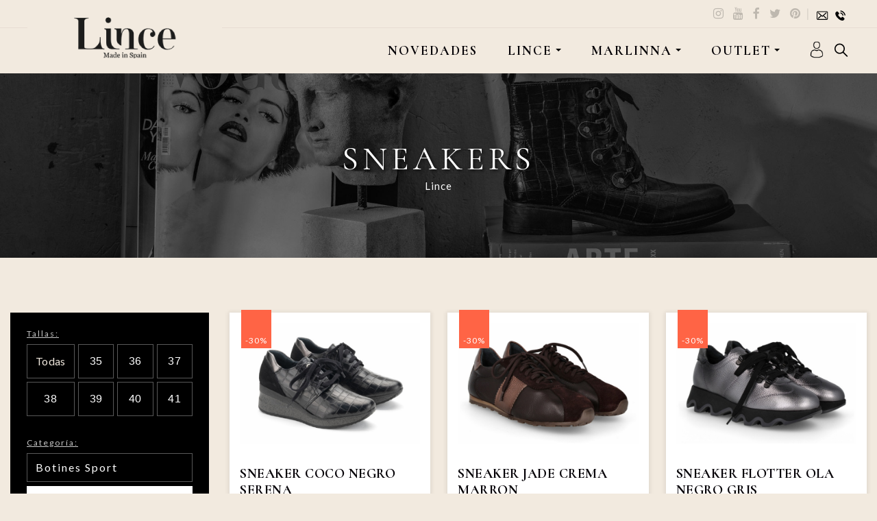

--- FILE ---
content_type: text/html;charset=utf-8
request_url: https://www.lince.es/index.lcms?o=1000&id=150&marca=37&filclear=true
body_size: 8870
content:
<!DOCTYPE html>
<html lang="es">

<head>
<!-- LCMS_BEGIN [_meta] //-->
<meta charset="utf-8">
<!--[if IE]><meta http-equiv='X-UA-Compatible' content='IE=edge,chrome=1'><![endif]-->
<meta name="viewport" content="width=device-width, initial-scale=1.0, maximum-scale=1.0, user-scalable=0">
<meta name="title" content="Articulos">
<meta name="description" content="">
<meta name="keywords" content="zapato, shoes, bota, zapato mujer">
<meta name="language" content="es">
<meta name="copyright" content="Lince">
<meta name="creator" content="LinCMS ver. 9.48.0">
<meta name="generator" content="LinCMS ver. 9.48.0">
<meta name="robots" content="index,follow">

<base href="https://www.lince.es/">
<link rel="canonical" href="https://www.lince.esnull?o=1000&id=150&marca=37&filclear=true">
<link rel="shortcut icon" href="https://www.lince.es/assets/custom/icon/favicon.ico" type="image/x-icon">

<link rel="apple-touch-icon" sizes="57x57" href="/assets/custom/icon/apple-icon-57x57.png">
<link rel="apple-touch-icon" sizes="60x60" href="/assets/custom/icon/apple-icon-60x60.png">
<link rel="apple-touch-icon" sizes="72x72" href="/assets/custom/icon/apple-icon-72x72.png">
<link rel="apple-touch-icon" sizes="76x76" href="/assets/custom/icon/apple-icon-76x76.png">
<link rel="apple-touch-icon" sizes="114x114" href="/assets/custom/icon/apple-icon-114x114.png">
<link rel="apple-touch-icon" sizes="120x120" href="/assets/custom/icon/apple-icon-120x120.png">
<link rel="apple-touch-icon" sizes="144x144" href="/assets/custom/icon/apple-icon-144x144.png">
<link rel="apple-touch-icon" sizes="152x152" href="/assets/custom/icon/apple-icon-152x152.png">
<link rel="apple-touch-icon" sizes="180x180" href="/assets/custom/icon/apple-icon-180x180.png">
<link rel="icon" type="image/png" sizes="192x192"  href="/assets/custom/icon/android-icon-192x192.png">
<link rel="icon" type="image/png" sizes="32x32" href="/assets/custom/icon/favicon-32x32.png">
<link rel="icon" type="image/png" sizes="96x96" href="/assets/custom/icon/favicon-96x96.png">
<link rel="icon" type="image/png" sizes="16x16" href="/assets/custom/icon/favicon-16x16.png">
<link rel="manifest" href="/assets/custom/icon/manifest.json">
<meta name="msapplication-TileColor" content="#ffffff">
<meta name="msapplication-TileImage" content="/assets/custom/icon/ms-icon-144x144.png">
<meta name="theme-color" content="#ffffff">

<link rel="alternate" title="Articulos" href="https://www.lince.es/rss" type="application/rss+xml" />
<title>Articulos</title>

<link rel="preconnect" href="https://fonts.gstatic.com">
<link href="https://fonts.googleapis.com/css2?family=Cormorant:ital,wght@0,400;0,700;1,400;1,700&family=Lato:wght@400;700&display=swap" rel="stylesheet">
<link href="/assets/lcms/css/preloader.css" rel="stylesheet">    
<link rel="stylesheet" href="/assets/plugins/bootstrap-4.5.0/css/bootstrap.min.css" type="text/css" />
<link rel="stylesheet" href="/assets/plugins/font-awesome/font-awesome-4.7.0/css/font-awesome.min.css">    
<link href="/assets/plugins/owlcarousel/owl.carousel.min.css" rel="stylesheet">	
 <link href="/assets/plugins/ekko_lightbox/ekko-lightbox.css" rel="stylesheet">	   
    
<link href="/assets/lcms/css/lcms.css?v=202009151902" rel="stylesheet">
    
<link rel="stylesheet" href="/assets/custom/css/custom.css?v=202404180836"> 
    
  
<script src="/assets/plugins/jquery/jquery.min-3.4.0.js"></script>
    
<!-- LCMS_END [_meta] //-->
    
<script>
  (function(i,s,o,g,r,a,m){i['GoogleAnalyticsObject']=r;i[r]=i[r]||function(){
    (i[r].q=i[r].q||[]).push(arguments)},i[r].l=1*new Date();a=s.createElement(o),
    m=s.getElementsByTagName(o)[0];a.async=1;a.src=g;m.parentNode.insertBefore(a,m)
                          })(window,document,'script','//www.google-analytics.com/analytics.js','ga');
  ga('create', 'UA-61386496-1', 'auto');
  ga('send', 'pageview');
</script></head>

<body  class="layout_1"> 

   
    
    <!-- LCMS_BEGIN [_buscar] //-->
<div id="buscador_popup" class="nopop">
            <div class="cuerpo_popup">
                <a id="cerrar_popup_buscador">Cerrar</a>
                <!-- LCMS_BEGIN [_buscar_articulo] //-->
<form action="/searchProduct" method="post"
		name="busqueda" class="form-inline my-2 my-lg-0 buscador_menu">
		<input class="form-control inputsearch search-query" id="termino"
			name="termino_articulo" type="text" placeholder="Buscar Producto..." />

        <button class="inputsearch2" type="submit"><i class="fa fa-search" aria-hidden="true"></i></button>
        
   
	</form>


<!-- LCMS_END [_buscar_articulo] //--></div>
        </div> <!-- LCMS_BEGIN [_buscar] //-->
<div id="localizacion_popup" class="nopop">
            <div class="cuerpo_popup">
                <a id="cerrar_popup_localizacion">Cerrar</a>
                <div id="map"></div>          
            </div>
        </div> <!-- LCMS_BEGIN [_buscar] //-->
<div id="guia_tallas_popup" class="nopop">
            <div class="cuerpo_popup">
                <a id="cerrar_popup_guia_tallas">Cerrar</a>
                <img src="/assets/custom/img/tallas_lince_web.jpg">
            </div>
        </div> <div class="preloader">
    <div><img src="/assets/custom/img/loading.gif" alt="loading"></div>
</div>

<script>
$(document).ready(function () {
   $('.preloader').fadeOut('fast');
});
</script><div id="detector_click" class=""></div>

    
    <header id="header">
    <div id="top-bar" class="container-fluid">
   
        <div class="row justify-content-between">

            <div class="col-12">
                <ul>
                    <li><a href="https://www.instagram.com/linceshoes/" target="_blank"><i class="fa fa-instagram" aria-hidden="true"></i></a></li>
					<li><a href="https://www.youtube.com/user/linceshoes" target="_blank"><i class="fa fa-youtube" aria-hidden="true"></i></a></li>
                    <li><a href="https://www.facebook.com/linceshoes?ref=hl" target="_blank"><i class="fa fa-facebook" aria-hidden="true"></i></a></li>
                    <li><a href="https://twitter.com/Lince_shoes" target="_blank"><i class="fa fa-twitter" aria-hidden="true"></i></a></li>
					<li><a href="https://www.pinterest.es/linceshoes/_created/" target="_blank"><i class="fa fa-pinterest" aria-hidden="true"></i></a></li>
					<li><span>|</span></li>
					<li><a href="mailto:infocliente@lince.es"><img src="/assets/custom/img/topbar_email.png" alt="email"></a></li>
					<li><a href="tel:+34 965  45 83 26"><img src="/assets/custom/img/topbar_call.png" alt="teléfono"></a></li>                	
                </ul>
            </div>    
            

            
            </div>
   
</div>



			
						
	
						
						
					
				
	







<div class="" id="myHeader">
               
            
            

            <div class="container-fluid">   


                    <div class="logo_head">
                        <a class="" href="/">
                            <img src="/assets/custom/img/logo_menu.png"  alt="Logo Lince" class="d-none d-lg-block">
                            <img src="/assets/custom/img/logo_footer.png"  alt="Logo Lince" class="d-lg-none">
                        </a>
                    </div>        

                    <nav class="navbar navbar-expand-lg navbar-dark>">

                        <button class="navbar-toggler" type="button" data-toggle="collapse" data-target="#main_nav">
                        <span class="navbar-toggler-icon"></span>
                        </button>

                        <div class="collapse navbar-collapse" id="main_nav">

                        <ul class="navbar-nav">        
        

        <li class="nav-item"><a target="" href="/novedades" class="nav-link">Novedades</a></li>
            <li class="nav-item dropdown">
            <a href="javascript:void(0);" class="dropdown-toggle nav-link" data-toggle="dropdown">LINCE</a>

                    <ul class="dropdown-menu"><li><a target="" href="https://www.lince.es/index.lcms?o=1000&id=342&marca=37" class="dropdown-item">Bailarinas</a></li>
                                    </li>
                            <li><a target="" href="https://www.lince.es/index.lcms?o=1000&id=13&marca=37" class="dropdown-item">Bluchers</a></li>
                                    </li>
                            <li><a target="" href="https://www.lince.es/index.lcms?o=1000&id=352&marca=37" class="dropdown-item">Botas</a></li>
                                    </li>
                            <li><a target="" href="https://www.lince.es/index.lcms?o=1000&id=353&marca=37" class="dropdown-item">Botines Sport</a></li>
                                    </li>
                            <li><a target="" href="https://www.lince.es/index.lcms?o=1000&id=351&marca=37" class="dropdown-item">Botines Vestir</a></li>
                                    </li>
                            <li><a target="" href="https://www.lince.es/index.lcms?o=1000&id=287&marca=37" class="dropdown-item">Cowboy</a></li>
                                    </li>
                            <li><a target="" href="https://www.lince.es/index.lcms?o=1000&id=17&marca=37" class="dropdown-item">Mocasines Sport</a></li>
                                    </li>
                            <li><a target="" href="https://www.lince.es/index.lcms?o=1000&id=361&marca=37" class="dropdown-item">Mocasines Vestir</a></li>
                                    </li>
                            <li><a target="" href="https://www.lince.es/index.lcms?o=1000&id=358&marca=37" class="dropdown-item">Salones</a></li>
                                    </li>
                            <li><a target="" href="https://www.lince.es/index.lcms?o=1000&id=150&marca=37" class="dropdown-item">Sneakers</a></li>
                                    </li>
                            <li><a target="" href="/ww.lince.es/index.lcms?o=1000&id=14&marca=37" class="dropdown-item">FIT-CONFORT by Lince</a></li>
                                    </li>
                            </ul></li>
            <li class="nav-item dropdown">
            <a href="javascript:void(0);" class="dropdown-toggle nav-link" data-toggle="dropdown">MARLINNA</a>

                    <ul class="dropdown-menu"><li><a target="" href="https://www.lince.es/index.lcms?o=1000&id=347&marca=39" class="dropdown-item">Mary jane</a></li>
                                    </li>
                            <li class="segundo_select">
                                <a href="javascript:void(0);" class="dropdown-item" >Zapatos de tacón</a>

                            <ul class="submenu dropdown-menu"><li><a target="" href="https://www.lince.es/index.lcms?o=1000&id=169&marca=39" class="dropdown-item">Carolina</a></li>
                           <li><a target="" href="https://www.lince.es/index.lcms?o=1000&id=165&marca=39" class="dropdown-item">Doroty</a></li>
                           <li><a target="" href="https://www.lince.es/index.lcms?o=1000&id=273&marca=39" class="dropdown-item">Fiorella</a></li>
                           <li><a target="" href="https://www.lince.es/index.lcms?o=1000&id=285&marca=39" class="dropdown-item">Jimena</a></li>
                           <li><a target="" href="https://www.lince.es/index.lcms?o=1000&id=169&marca=39" class="dropdown-item">Maite</a></li>
                           <li><a target="" href="https://www.lince.es/index.lcms?o=1000&id=265&marca=39" class="dropdown-item">Sandra</a></li>
                           <li><a target="" href="https://www.lince.es/index.lcms?o=1000&id=167&marca=39" class="dropdown-item">Sira</a></li>
                           <li><a target="" href="https://www.lince.es/index.lcms?o=1000&id=328&marca=39" class="dropdown-item">Tamy</a></li>
                           <li><a target="" href="https://www.lince.es/index.lcms?o=1000&id=274&marca=39" class="dropdown-item">Teresa</a></li>
                           <li><a target="" href="https://www.lince.es/index.lcms?o=1000&id=264&marca=39" class="dropdown-item">Zahara</a></li>
                           </ul></li>
                </li>
                            </ul></li>
            <li class="nav-item dropdown">
            <a href="javascript:void(0);" class="dropdown-toggle nav-link" data-toggle="dropdown">OUTLET</a>

                    <ul class="dropdown-menu"><li class="segundo_select">
                                <a href="javascript:void(0);" class="dropdown-item" >Lince</a>

                            <ul class="submenu dropdown-menu"><li><a target="" href="https://www.lince.es/index.lcms?o=1000&id=342&marca=17" class="dropdown-item">Bailarinas</a></li>
                           <li><a target="" href="https://www.lince.es/index.lcms?o=1000&id=13&marca=17" class="dropdown-item">Bluchers</a></li>
                           <li><a target="" href="https://www.lince.es/index.lcms?o=1000&id=352&marca=17" class="dropdown-item">Botas</a></li>
                           <li><a target="" href="https://www.lince.es/index.lcms?o=1000&id=301&marca=17" class="dropdown-item">Botin Sport</a></li>
                           <li><a target="" href="https://www.lince.es/index.lcms?o=1000&id=351&marca=17" class="dropdown-item">Botines Tacon</a></li>
                           <li><a target="" href="https://www.lince.es/index.lcms?o=1000&id=5&marca=17" class="dropdown-item">Cuñas</a></li>
                           <li><a target="" href="https://www.lince.es/index.lcms?o=1000&id=348&marca=17" class="dropdown-item">Destalonados</a></li>
                           <li><a target="" href="https://www.lince.es/index.lcms?o=1000&id=17&marca=17" class="dropdown-item">Mocasines</a></li>
                           <li><a target="" href="https://www.lince.es/index.lcms?o=1000&id=248&marca=17" class="dropdown-item">Mocasines Tacon</a></li>
                           <li><a target="" href="https://www.lince.es/index.lcms?o=1000&id=334&marca=17" class="dropdown-item">Sandalias</a></li>
                           <li><a target="" href="https://www.lince.es/index.lcms?o=1000&id=349&marca=17" class="dropdown-item">Sandalias Planas</a></li>
                           <li><a target="" href="https://www.lince.es/index.lcms?o=1000&id=343&marca=17" class="dropdown-item">Sandalias Tacon</a></li>
                           <li><a target="" href="https://www.lince.es/index.lcms?o=1000&id=150&marca=17" class="dropdown-item">Sneakers Lince</a></li>
                           <li><a target="" href="https://www.lince.es/index.lcms?o=1000&id=2&marca=17" class="dropdown-item">Zapatos de Tacon</a></li>
                           <li><a target="" href="https://www.lince.es/index.lcms?o=1000&id=8&marca=17" class="dropdown-item">Zuecos</a></li>
                           </ul></li>
                </li>
                            <li class="segundo_select">
                                <a href="javascript:void(0);" class="dropdown-item" >Marlinna</a>

                            <ul class="submenu dropdown-menu"><li><a target="" href="https://www.lince.es/index.lcms?o=1000&id=354&marca=17" class="dropdown-item">Botines Tacon</a></li>
                           <li><a target="" href="https://www.lince.es/index.lcms?o=1000&id=355&marca=17" class="dropdown-item">Brilli Brilli</a></li>
                           <li><a target="" href="https://www.lince.es/index.lcms?o=1000&id=358&marca=17" class="dropdown-item">Salones</a></li>
                           <li><a target="" href="https://www.lince.es/index.lcms?o=1000&id=350&marca=17" class="dropdown-item">Sandalias Planas</a></li>
                           <li><a target="" href="https://www.lince.es/index.lcms?o=1000&id=344&marca=17" class="dropdown-item">Sandalias Tacon</a></li>
                           <li><a target="" href="https://www.lince.es/index.lcms?o=1000&id=253&marca=17" class="dropdown-item">Zapatos</a></li>
                           </ul></li>
                </li>
                            </ul></li>
            </ul>

    
    
 

</div> 
                        
                        </nav>

                    <div class="iconos_del_menu">
                       <ul>
                        <li class="">
                            <a href="/login">
                                <img src="/assets/custom/img/menu_user.png" alt="login" class="d-none d-lg-inline-block">
                                <img src="/assets/custom/img/menu_user_white.png" alt="login" class="d-lg-none">
                            </a>
                            <a class="abrir_buscador">
                                <img src="/assets/custom/img/menu_search.png" alt="buscador" class="d-none d-lg-inline-block">
                                <img src="/assets/custom/img/menu_search_white.png" alt="buscador" class="d-lg-none">
                            </a>
                        </li>      
                        </ul>
                    </div>

            </div>  
        </div>    
        
       
        
</header>
    
<div class="pagina_standard">       
    



        <div class="titulo_pagina_standard container-fluid" style="background-image: url(/assets/custom/img/borrar.jpg);">  
                <div>
                    <div class="container">

                        <div class="row">
                            <div class="col-12">                                

                                
                                <h1> Sneakers</h1>                
                                        <h3 class="subitulo">Lince</h3>
				   </div>
                        </div> 
                    </div>  
                </div>   
            </div>  
            
            <div class="

            
            container
              
        
        ">
        
        <div class="row justify-content-md-center">    

                <div class="col-xl-3 col-lg-4 col-12">     
	<!-- LCMS_BEGIN [_articulos] //-->
<div id="mostrar_filtros">
  <span class="activos"></span>
  <img src="/assets/custom/img/filtros.png"> Filtros
</div>


<div class="myFilters filtro_articulos oculto">
    
    <form method="POST" action="/index.lcms?o=1000&id=150&marca=37" id="filterForm">

        <div id="cerrar_filtro">
        <a><img src="/assets/custom/img/close.png"></a>
        </div>

        <div class="titulo_filtro">
        <h4>Filtro:</h4>
        </div>


        <div id="filtrosArts" role="tablist" aria-multiselectable="true">
            

            <div class="panel filtro_tallas">
                      
                      <h5>Tallas:</h5>
                    
                      <div class="listado_tallas">
                         
                            <input type="radio" name="filta" value="-1" class="sr-only"  checked>                        

                               <div>  
                                   <a href="/index.lcms?o=1000&id=150&marca=37&filclear=true"><label class="s"><span title="todas">Todas</span></label></a>
                               </div>
                          
                            <div>
                                    <input type="radio" name="filta" value="1" class="sr-only" >
                                    <label class="filtlcms"><span title="35">35</span></label>
                                </div>
                            <div>
                                    <input type="radio" name="filta" value="2" class="sr-only" >
                                    <label class="filtlcms"><span title="36">36</span></label>
                                </div>
                            <div>
                                    <input type="radio" name="filta" value="3" class="sr-only" >
                                    <label class="filtlcms"><span title="37">37</span></label>
                                </div>
                            <div>
                                    <input type="radio" name="filta" value="4" class="sr-only" >
                                    <label class="filtlcms"><span title="38">38</span></label>
                                </div>
                            <div>
                                    <input type="radio" name="filta" value="5" class="sr-only" >
                                    <label class="filtlcms"><span title="39">39</span></label>
                                </div>
                            <div>
                                    <input type="radio" name="filta" value="6" class="sr-only" >
                                    <label class="filtlcms"><span title="40">40</span></label>
                                </div>
                            <div>
                                    <input type="radio" name="filta" value="7" class="sr-only" >
                                    <label class="filtlcms"><span title="41">41</span></label>
                                </div>
                            </div>
                  
                  </div>  
                  
              <div class="filtro_categorias">

                    <h5>Categoría:</h5>

                  <div class="listado_categorias">

                <ul>
                      <li class="">
                        <a href="/index.lcms?o=1000&id=353&marca=37">Botines Sport</a></li>

                      <li class="misma_seccion ">
                        <a href="/index.lcms?o=1000&id=150&marca=37">Sneakers</a></li>

                      <li class="">
                        <a href="/index.lcms?o=1000&id=290&marca=37">Serena</a></li>

                      <li class="">
                        <a href="/index.lcms?o=1000&id=361&marca=37">Mocasines Vestir</a></li>

                      <li class="">
                        <a href="/index.lcms?o=1000&id=358&marca=37">Salones</a></li>

                      <li class="">
                        <a href="/index.lcms?o=1000&id=287&marca=37">Cowboy</a></li>

                      <li class="">
                        <a href="/index.lcms?o=1000&id=351&marca=37">Botines Vestir</a></li>

                      <li class="">
                        <a href="/index.lcms?o=1000&id=13&marca=37">Bluchers</a></li>

                      <li class="">
                        <a href="/index.lcms?o=1000&id=17&marca=37">Mocasines Sport</a></li>

                      <li class="">
                        <a href="/index.lcms?o=1000&id=342&marca=37">Bailarinas</a></li>

                      <li class="">
                        <a href="/index.lcms?o=1000&id=352&marca=37">Botas</a></li>

                      <li class="">
                        <a href="/index.lcms?o=1000&id=14&marca=37">FIT-CONFORT by Lince</a></li>

                      </ul>

                  </div>

                </div>
            

            </div>

    </form>
            
            
        
</div>



<!-- LCMS_END [_articulos] //-->
</div>

    
<div class="col-xl-9 col-lg-8 col-12"> 
	<div class="listado_articulos">
    <div class="div_articulo">    
        <a href="producto/1975484/sneaker-coco-negro-serena">  
            
            <div class="etiqueta_novedad etiqueta_descuento">
                    <p>-30%</p>
                </div>
            <div class="imagen">
                <img src="/recurso/articulo/mini_82324_coco_negro_a_1.jpg" alt="SNEAKER COCO NEGRO SERENA"> 
            </div>  

            <div class="textos">
                <h4 class="titulo">SNEAKER COCO NEGRO SERENA<!--37--></h4>
                     <div class="precio">
                        <ul>                                 
                            <li>69,97&euro;</li>
                            <li class="old">99,95&euro;</li>
                            </ul>
                     </div>  

                     <div class="tallas">               
                        <div style='text-decoration:line-through;color: #d0d0d0;'>35</div>
                        <div >36</div>
                        <div >37</div>
                        <div >38</div>
                        <div >39</div>
                        <div >40</div>
                        <div style='text-decoration:line-through;color: #d0d0d0;'>41</div>
                        </div>

                    </div>             
        </a>  
        
    </div>

    

    
<div class="div_articulo">    
        <a href="producto/1982132/sneaker-jade-crema-marron">  
            
            <div class="etiqueta_novedad etiqueta_descuento">
                    <p>-30%</p>
                </div>
            <div class="imagen">
                <img src="/recurso/articulo/mini_53201_serraje_billy_flotter_marron_cacao_1_1.jpg" alt="SNEAKER JADE CREMA MARRON"> 
            </div>  

            <div class="textos">
                <h4 class="titulo">SNEAKER JADE CREMA MARRON<!--37--></h4>
                     <div class="precio">
                        <ul>                                 
                            <li>69,97&euro;</li>
                            <li class="old">99,95&euro;</li>
                            </ul>
                     </div>  

                     <div class="tallas">               
                        <div >35</div>
                        <div >36</div>
                        <div >37</div>
                        <div >38</div>
                        <div >39</div>
                        <div >40</div>
                        <div >41</div>
                        </div>

                    </div>             
        </a>  
        
    </div>

    

    
<div class="div_articulo">    
        <a href="producto/1981994/sneaker-flotter-ola-negro-gris">  
            
            <div class="etiqueta_novedad etiqueta_descuento">
                    <p>-30%</p>
                </div>
            <div class="imagen">
                <img src="/recurso/articulo/mini_51013_flotter_plomo_serraje_negro_1_1.jpg" alt="SNEAKER FLOTTER OLA NEGRO GRIS"> 
            </div>  

            <div class="textos">
                <h4 class="titulo">SNEAKER FLOTTER OLA NEGRO GRIS<!--37--></h4>
                     <div class="precio">
                        <ul>                                 
                            <li>66,47&euro;</li>
                            <li class="old">94,95&euro;</li>
                            </ul>
                     </div>  

                     <div class="tallas">               
                        <div >35</div>
                        <div >36</div>
                        <div >37</div>
                        <div >38</div>
                        <div >39</div>
                        <div >40</div>
                        <div >41</div>
                        </div>

                    </div>             
        </a>  
        
    </div>

    

    
<div class="div_articulo">    
        <a href="producto/1976526/sneaker-ola-verde-ocre">  
            
            <div class="etiqueta_novedad etiqueta_descuento">
                    <p>-30%</p>
                </div>
            <div class="imagen">
                <img src="/recurso/articulo/mini_50152_licra_kaki_velvet_kaki_velvet_off_1_1.jpg" alt="SNEAKER OLA VERDE OCRE"> 
            </div>  

            <div class="textos">
                <h4 class="titulo">SNEAKER OLA VERDE OCRE<!--37--></h4>
                     <div class="precio">
                        <ul>                                 
                            <li>66,47&euro;</li>
                            <li class="old">94,95&euro;</li>
                            </ul>
                     </div>  

                     <div class="tallas">               
                        <div >35</div>
                        <div >36</div>
                        <div >37</div>
                        <div >38</div>
                        <div >39</div>
                        <div >40</div>
                        <div >41</div>
                        </div>

                    </div>             
        </a>  
        
    </div>

    

    
<div class="div_articulo">    
        <a href="producto/1981984/mercedes-velvet-ola-negro-gris">  
            
            <div class="etiqueta_novedad etiqueta_descuento">
                    <p>-30%</p>
                </div>
            <div class="imagen">
                <img src="/recurso/articulo/mini_51003_velvet_negro_flotter_plomo_1_1.jpg" alt="MERCEDES VELVET OLA NEGRO GRIS"> 
            </div>  

            <div class="textos">
                <h4 class="titulo">MERCEDES VELVET OLA NEGRO GRIS<!--37--></h4>
                     <div class="precio">
                        <ul>                                 
                            <li>66,47&euro;</li>
                            <li class="old">94,95&euro;</li>
                            </ul>
                     </div>  

                     <div class="tallas">               
                        <div >35</div>
                        <div >36</div>
                        <div >37</div>
                        <div >38</div>
                        <div >39</div>
                        <div >40</div>
                        <div >41</div>
                        </div>

                    </div>             
        </a>  
        
    </div>

    

    
<div class="div_articulo">    
        <a href="producto/1981987/sneaker-billy-ola-negro-gris">  
            
            <div class="etiqueta_novedad etiqueta_descuento">
                    <p>-30%</p>
                </div>
            <div class="imagen">
                <img src="/recurso/articulo/mini_51006_billy_negro_serraje_negro_1_1.jpg" alt="SNEAKER BILLY OLA NEGRO GRIS"> 
            </div>  

            <div class="textos">
                <h4 class="titulo">SNEAKER BILLY OLA NEGRO GRIS<!--37--></h4>
                     <div class="precio">
                        <ul>                                 
                            <li>69,97&euro;</li>
                            <li class="old">99,95&euro;</li>
                            </ul>
                     </div>  

                     <div class="tallas">               
                        <div >35</div>
                        <div >36</div>
                        <div >37</div>
                        <div >38</div>
                        <div >39</div>
                        <div >40</div>
                        <div >41</div>
                        </div>

                    </div>             
        </a>  
        
    </div>

    

    
<div class="div_articulo">    
        <a href="producto/1982134/sneaker-jade-crema-marron">  
            
            <div class="etiqueta_novedad etiqueta_descuento">
                    <p>-30%</p>
                </div>
            <div class="imagen">
                <img src="/recurso/articulo/mini_53201ante_marley_flotter_marron_platino_1_1.jpg" alt="SNEAKER JADE CREMA MARRON"> 
            </div>  

            <div class="textos">
                <h4 class="titulo">SNEAKER JADE CREMA MARRON<!--37--></h4>
                     <div class="precio">
                        <ul>                                 
                            <li>69,97&euro;</li>
                            <li class="old">99,95&euro;</li>
                            </ul>
                     </div>  

                     <div class="tallas">               
                        <div >35</div>
                        <div >36</div>
                        <div >37</div>
                        <div >38</div>
                        <div >39</div>
                        <div >40</div>
                        <div >41</div>
                        </div>

                    </div>             
        </a>  
        
    </div>

    

    
<div class="div_articulo">    
        <a href="producto/1982138/sneaker-jade-crema-marron">  
            
            <div class="etiqueta_novedad etiqueta_descuento">
                    <p>-30%</p>
                </div>
            <div class="imagen">
                <img src="/recurso/articulo/mini_53201ante_marley_flotter_marron_platino_1_2.jpg" alt="SNEAKER JADE CREMA MARRON"> 
            </div>  

            <div class="textos">
                <h4 class="titulo">SNEAKER JADE CREMA MARRON<!--37--></h4>
                     <div class="precio">
                        <ul>                                 
                            <li>69,97&euro;</li>
                            <li class="old">99,95&euro;</li>
                            </ul>
                     </div>  

                     <div class="tallas">               
                        <div >35</div>
                        <div >36</div>
                        <div >37</div>
                        <div >38</div>
                        <div >39</div>
                        <div >40</div>
                        <div >41</div>
                        </div>

                    </div>             
        </a>  
        
    </div>

    

    
<div class="div_articulo">    
        <a href="producto/1982139/sneaker-burdeos-jade-crema-marron">  
            
            <div class="etiqueta_novedad etiqueta_descuento">
                    <p>-30%</p>
                </div>
            <div class="imagen">
                <img src="/recurso/articulo/mini_53201_serraje_marley_flotter_burdeos_cacao_1_1.jpg" alt="SNEAKER BURDEOS JADE CREMA MARRON"> 
            </div>  

            <div class="textos">
                <h4 class="titulo">SNEAKER BURDEOS JADE CREMA MARRON<!--37--></h4>
                     <div class="precio">
                        <ul>                                 
                            <li>69,97&euro;</li>
                            <li class="old">99,95&euro;</li>
                            </ul>
                     </div>  

                     <div class="tallas">               
                        <div >35</div>
                        <div >36</div>
                        <div >37</div>
                        <div >38</div>
                        <div >39</div>
                        <div >40</div>
                        <div >41</div>
                        </div>

                    </div>             
        </a>  
        
    </div>

    

    
<div class="div_articulo">    
        <a href="producto/1982137/sneaker-jade-beig-ocre">  
            
            <div class="etiqueta_novedad etiqueta_descuento">
                    <p>-30%</p>
                </div>
            <div class="imagen">
                <img src="/recurso/articulo/mini_53201_serraje_billy_flotter_crudo_beig_platino_1_1.jpg" alt="SNEAKER JADE BEIG OCRE"> 
            </div>  

            <div class="textos">
                <h4 class="titulo">SNEAKER JADE BEIG OCRE<!--37--></h4>
                     <div class="precio">
                        <ul>                                 
                            <li>69,97&euro;</li>
                            <li class="old">99,95&euro;</li>
                            </ul>
                     </div>  

                     <div class="tallas">               
                        <div >35</div>
                        <div >36</div>
                        <div >37</div>
                        <div >38</div>
                        <div >39</div>
                        <div >40</div>
                        <div >41</div>
                        </div>

                    </div>             
        </a>  
        
    </div>

    

    
<div class="div_articulo">    
        <a href="producto/1982140/sneaker-jade-gris-negro">  
            
            <div class="etiqueta_novedad etiqueta_descuento">
                    <p>-30%</p>
                </div>
            <div class="imagen">
                <img src="/recurso/articulo/mini_53201_serraje_marley_flotter_marino_marino_negro_1_1.jpg" alt="SNEAKER JADE GRIS NEGRO"> 
            </div>  

            <div class="textos">
                <h4 class="titulo">SNEAKER JADE GRIS NEGRO<!--37--></h4>
                     <div class="precio">
                        <ul>                                 
                            <li>69,97&euro;</li>
                            <li class="old">99,95&euro;</li>
                            </ul>
                     </div>  

                     <div class="tallas">               
                        <div >35</div>
                        <div >36</div>
                        <div >37</div>
                        <div >38</div>
                        <div >39</div>
                        <div >40</div>
                        <div >41</div>
                        </div>

                    </div>             
        </a>  
        
    </div>

    

    
<div class="div_articulo">    
        <a href="producto/1976495/sneaker-ola-prada-verde">  
            
            <div class="etiqueta_novedad etiqueta_descuento">
                    <p>-30%</p>
                </div>
            <div class="imagen">
                <img src="/recurso/articulo/mini_50165_licra_kaki_pony_dalmata_velvet_kaki_1_1.jpg" alt="SNEAKER OLA PRADA VERDE"> 
            </div>  

            <div class="textos">
                <h4 class="titulo">SNEAKER OLA PRADA VERDE<!--37--></h4>
                     <div class="precio">
                        <ul>                                 
                            <li>66,47&euro;</li>
                            <li class="old">94,95&euro;</li>
                            </ul>
                     </div>  

                     <div class="tallas">               
                        <div >35</div>
                        <div >36</div>
                        <div >37</div>
                        <div >38</div>
                        <div >39</div>
                        <div >40</div>
                        <div >41</div>
                        </div>

                    </div>             
        </a>  
        
    </div>

    

    
<div class="div_articulo">    
        <a href="producto/1982131/i53201piel-serraje-granateh.907-jade-gris-negro">  
            
            <div class="etiqueta_novedad etiqueta_descuento">
                    <p>-30%</p>
                </div>
            <div class="imagen">
                <img src="/recurso/articulo/mini_53201_serraje_granate_billy_granate_flotter_cacao_1_1.jpg" alt="I53201PIEL SERRAJE GRANATEH.907 JADE GRIS NEGRO"> 
            </div>  

            <div class="textos">
                <h4 class="titulo">I53201PIEL SERRAJE GRANATEH.907 JADE GRIS NEGRO<!--37--></h4>
                     <div class="precio">
                        <ul>                                 
                            <li>69,97&euro;</li>
                            <li class="old">99,95&euro;</li>
                            </ul>
                     </div>  

                     <div class="tallas">               
                        <div >35</div>
                        <div >36</div>
                        <div >37</div>
                        <div >38</div>
                        <div >39</div>
                        <div >40</div>
                        <div style='text-decoration:line-through;color: #d0d0d0;'>41</div>
                        </div>

                    </div>             
        </a>  
        
    </div>

    

    
<div class="div_articulo">    
        <a href="producto/1982133/sneaker-jade-gris-negro">  
            
            <div class="etiqueta_novedad etiqueta_descuento">
                    <p>-30%</p>
                </div>
            <div class="imagen">
                <img src="/recurso/articulo/mini_53201_serraje_billy_flotter_negro_acero_1_1.jpg" alt="SNEAKER JADE GRIS NEGRO"> 
            </div>  

            <div class="textos">
                <h4 class="titulo">SNEAKER JADE GRIS NEGRO<!--37--></h4>
                     <div class="precio">
                        <ul>                                 
                            <li>69,97&euro;</li>
                            <li class="old">99,95&euro;</li>
                            </ul>
                     </div>  

                     <div class="tallas">               
                        <div >35</div>
                        <div >36</div>
                        <div >37</div>
                        <div >38</div>
                        <div >39</div>
                        <div >40</div>
                        <div style='text-decoration:line-through;color: #d0d0d0;'>41</div>
                        </div>

                    </div>             
        </a>  
        
    </div>

    

    
<div class="div_articulo">    
        <a href="producto/1976494/sneaker-ola-prada-marron">  
            
            <div class="etiqueta_novedad etiqueta_descuento">
                    <p>-30%</p>
                </div>
            <div class="imagen">
                <img src="/recurso/articulo/mini_50165_licra_marron_pony_jirafa_velvet_marron_1_1.jpg" alt="SNEAKER OLA PRADA MARRON"> 
            </div>  

            <div class="textos">
                <h4 class="titulo">SNEAKER OLA PRADA MARRON<!--37--></h4>
                     <div class="precio">
                        <ul>                                 
                            <li>66,47&euro;</li>
                            <li class="old">94,95&euro;</li>
                            </ul>
                     </div>  

                     <div class="tallas">               
                        <div >35</div>
                        <div >36</div>
                        <div >37</div>
                        <div >38</div>
                        <div >39</div>
                        <div >40</div>
                        <div style='text-decoration:line-through;color: #d0d0d0;'>41</div>
                        </div>

                    </div>             
        </a>  
        
    </div>

    

    
<div class="div_articulo">    
        <a href="producto/1981988/sneaker-cuerda-ola-camel-fumo">  
            
            <div class="etiqueta_novedad etiqueta_descuento">
                    <p>-30%</p>
                </div>
            <div class="imagen">
                <img src="/recurso/articulo/mini_51007_serraje_cuerda_velvet_topo_pony_maltes_1_1.jpg" alt="SNEAKER CUERDA OLA CAMEL FUMO"> 
            </div>  

            <div class="textos">
                <h4 class="titulo">SNEAKER CUERDA OLA CAMEL FUMO<!--37--></h4>
                     <div class="precio">
                        <ul>                                 
                            <li>69,97&euro;</li>
                            <li class="old">99,95&euro;</li>
                            </ul>
                     </div>  

                     <div class="tallas">               
                        <div >35</div>
                        <div >36</div>
                        <div >37</div>
                        <div >38</div>
                        <div >39</div>
                        <div >40</div>
                        <div >41</div>
                        </div>

                    </div>             
        </a>  
        
    </div>

    

    
<div class="div_articulo">    
        <a href="producto/1982381/i53203piel-serraje-vinoh.907-jade-crema-marron">  
            
            <div class="etiqueta_novedad etiqueta_descuento">
                    <p>-30%</p>
                </div>
            <div class="imagen">
                <img src="/recurso/articulo/mini_53203_serraje_pony_vino_colin_1_1.jpg" alt="I53203PIEL SERRAJE VINOH.907 JADE CREMA MARRON"> 
            </div>  

            <div class="textos">
                <h4 class="titulo">I53203PIEL SERRAJE VINOH.907 JADE CREMA MARRON<!--37--></h4>
                     <div class="precio">
                        <ul>                                 
                            <li>69,97&euro;</li>
                            <li class="old">99,95&euro;</li>
                            </ul>
                     </div>  

                     <div class="tallas">               
                        <div style='text-decoration:line-through;color: #d0d0d0;'>35</div>
                        <div >36</div>
                        <div >37</div>
                        <div >38</div>
                        <div >39</div>
                        <div >40</div>
                        <div >41</div>
                        </div>

                    </div>             
        </a>  
        
    </div>

    

    
<div class="div_articulo">    
        <a href="producto/1976528/sneaker-ola-marron">  
            
            <div class="etiqueta_novedad etiqueta_descuento">
                    <p>-30%</p>
                </div>
            <div class="imagen">
                <img src="/recurso/articulo/mini_50152_licra_marron_velvet_marron_velvet_marron_1_1.jpg" alt="SNEAKER OLA MARRON"> 
            </div>  

            <div class="textos">
                <h4 class="titulo">SNEAKER OLA MARRON<!--37--></h4>
                     <div class="precio">
                        <ul>                                 
                            <li>66,47&euro;</li>
                            <li class="old">94,95&euro;</li>
                            </ul>
                     </div>  

                     <div class="tallas">               
                        <div style='text-decoration:line-through;color: #d0d0d0;'>35</div>
                        <div >36</div>
                        <div >37</div>
                        <div >38</div>
                        <div >39</div>
                        <div >40</div>
                        <div >41</div>
                        </div>

                    </div>             
        </a>  
        
    </div>

    

    
<div class="div_articulo">    
        <a href="producto/1981989/sneaker-ola-negro-gris">  
            
            <div class="etiqueta_novedad etiqueta_descuento">
                    <p>-30%</p>
                </div>
            <div class="imagen">
                <img src="/recurso/articulo/mini_51007_serraje_velvet_pony_negro_dalmata_1_1.jpg" alt="SNEAKER OLA NEGRO GRIS"> 
            </div>  

            <div class="textos">
                <h4 class="titulo">SNEAKER OLA NEGRO GRIS<!--37--></h4>
                     <div class="precio">
                        <ul>                                 
                            <li>69,97&euro;</li>
                            <li class="old">99,95&euro;</li>
                            </ul>
                     </div>  

                     <div class="tallas">               
                        <div >35</div>
                        <div style='text-decoration:line-through;color: #d0d0d0;'>36</div>
                        <div >37</div>
                        <div >38</div>
                        <div >39</div>
                        <div >40</div>
                        <div style='text-decoration:line-through;color: #d0d0d0;'>41</div>
                        </div>

                    </div>             
        </a>  
        
    </div>

    

    
<div class="div_articulo">    
        <a href="producto/1982087/sneaker-ventura-crema-marron">  
            
            <div class="etiqueta_novedad etiqueta_descuento">
                    <p>-30%</p>
                </div>
            <div class="imagen">
                <img src="/recurso/articulo/mini_51613_serraje_velvet_marron_1_1.jpg" alt="SNEAKER VENTURA CREMA MARRON"> 
            </div>  

            <div class="textos">
                <h4 class="titulo">SNEAKER VENTURA CREMA MARRON<!--37--></h4>
                     <div class="precio">
                        <ul>                                 
                            <li>69,97&euro;</li>
                            <li class="old">99,95&euro;</li>
                            </ul>
                     </div>  

                     <div class="tallas">               
                        <div style='text-decoration:line-through;color: #d0d0d0;'>35</div>
                        <div >36</div>
                        <div >37</div>
                        <div >38</div>
                        <div >39</div>
                        <div >40</div>
                        <div style='text-decoration:line-through;color: #d0d0d0;'>41</div>
                        </div>

                    </div>             
        </a>  
        
    </div>

    

    
<div class="div_articulo">    
        <a href="producto/1976529/sneaker-ola-negro">  
            
            <div class="etiqueta_novedad etiqueta_descuento">
                    <p>-30%</p>
                </div>
            <div class="imagen">
                <img src="/recurso/articulo/mini_50152_licra_velvet_negro_1_1.jpg" alt="SNEAKER OLA NEGRO"> 
            </div>  

            <div class="textos">
                <h4 class="titulo">SNEAKER OLA NEGRO<!--37--></h4>
                     <div class="precio">
                        <ul>                                 
                            <li>66,47&euro;</li>
                            <li class="old">94,95&euro;</li>
                            </ul>
                     </div>  

                     <div class="tallas">               
                        <div >35</div>
                        <div style='text-decoration:line-through;color: #d0d0d0;'>36</div>
                        <div >37</div>
                        <div style='text-decoration:line-through;color: #d0d0d0;'>38</div>
                        <div style='text-decoration:line-through;color: #d0d0d0;'>39</div>
                        <div >40</div>
                        <div style='text-decoration:line-through;color: #d0d0d0;'>41</div>
                        </div>

                    </div>             
        </a>  
        
    </div>

    

    
<div class="div_articulo">    
        <a href="producto/1981985/sneaker-pony-linx-ola-camel-fumo">  
            
            <div class="etiqueta_novedad etiqueta_descuento">
                    <p>-30%</p>
                </div>
            <div class="imagen">
                <img src="/recurso/articulo/mini_51004_pony_linx_serraje_marron_1_1.jpg" alt="SNEAKER PONY LINX OLA CAMEL FUMO"> 
            </div>  

            <div class="textos">
                <h4 class="titulo">SNEAKER PONY LINX OLA CAMEL FUMO<!--37--></h4>
                     <div class="precio">
                        <ul>                                 
                            <li>83,97&euro;</li>
                            <li class="old">119,95&euro;</li>
                            </ul>
                     </div>  

                     <div class="tallas">               
                        <div style='text-decoration:line-through;color: #d0d0d0;'>35</div>
                        <div style='text-decoration:line-through;color: #d0d0d0;'>36</div>
                        <div >37</div>
                        <div >38</div>
                        <div >39</div>
                        <div >40</div>
                        <div style='text-decoration:line-through;color: #d0d0d0;'>41</div>
                        </div>

                    </div>             
        </a>  
        
    </div>

    

    
<div class="div_articulo">    
        <a href="producto/1977419/sneaker-ola-licra-mipe-negro-camuflaje">  
            
            <div class="etiqueta_novedad etiqueta_descuento">
                    <p>-30%</p>
                </div>
            <div class="imagen">
                <img src="/recurso/articulo/mini_50165_licra_pony_velvet_negro_camuflaje_1_1.jpg" alt="SNEAKER OLA LICRA MIPE NEGRO CAMUFLAJE"> 
            </div>  

            <div class="textos">
                <h4 class="titulo">SNEAKER OLA LICRA MIPE NEGRO CAMUFLAJE<!--37--></h4>
                     <div class="precio">
                        <ul>                                 
                            <li>66,47&euro;</li>
                            <li class="old">94,95&euro;</li>
                            </ul>
                     </div>  

                     <div class="tallas">               
                        <div style='text-decoration:line-through;color: #d0d0d0;'>35</div>
                        <div style='text-decoration:line-through;color: #d0d0d0;'>36</div>
                        <div >37</div>
                        <div style='text-decoration:line-through;color: #d0d0d0;'>38</div>
                        <div style='text-decoration:line-through;color: #d0d0d0;'>39</div>
                        <div style='text-decoration:line-through;color: #d0d0d0;'>40</div>
                        <div >41</div>
                        </div>

                    </div>             
        </a>  
        
    </div>

    

    
<div class="div_articulo">    
        <a href="producto/1982136/sneaker-jade-beig-ocre">  
            
            <div class="etiqueta_novedad etiqueta_descuento">
                    <p>-30%</p>
                </div>
            <div class="imagen">
                <img src="/recurso/articulo/mini_53201_serraje_billy_cuerda_topo_1_1.jpg" alt="SNEAKER JADE BEIG OCRE"> 
            </div>  

            <div class="textos">
                <h4 class="titulo">SNEAKER JADE BEIG OCRE<!--37--></h4>
                     <div class="precio">
                        <ul>                                 
                            <li>69,97&euro;</li>
                            <li class="old">99,95&euro;</li>
                            </ul>
                     </div>  

                     <div class="tallas">               
                        <div style='text-decoration:line-through;color: #d0d0d0;'>35</div>
                        <div style='text-decoration:line-through;color: #d0d0d0;'>36</div>
                        <div style='text-decoration:line-through;color: #d0d0d0;'>37</div>
                        <div >38</div>
                        <div >39</div>
                        <div >40</div>
                        <div style='text-decoration:line-through;color: #d0d0d0;'>41</div>
                        </div>

                    </div>             
        </a>  
        
    </div>

    

    
<div class="div_articulo">    
        <a href="producto/1976527/sneaker-ola-beig">  
            
            <div class="etiqueta_novedad etiqueta_descuento">
                    <p>-30%</p>
                </div>
            <div class="imagen">
                <img src="/recurso/articulo/mini_50152_licra_beig_velvet_beig_velvet_off_1_1.jpg" alt="SNEAKER OLA BEIG"> 
            </div>  

            <div class="textos">
                <h4 class="titulo">SNEAKER OLA BEIG<!--37--></h4>
                     <div class="precio">
                        <ul>                                 
                            <li>66,47&euro;</li>
                            <li class="old">94,95&euro;</li>
                            </ul>
                     </div>  

                     <div class="tallas">               
                        <div >35</div>
                        <div >36</div>
                        <div style='text-decoration:line-through;color: #d0d0d0;'>37</div>
                        <div style='text-decoration:line-through;color: #d0d0d0;'>38</div>
                        <div style='text-decoration:line-through;color: #d0d0d0;'>39</div>
                        <div style='text-decoration:line-through;color: #d0d0d0;'>40</div>
                        <div style='text-decoration:line-through;color: #d0d0d0;'>41</div>
                        </div>

                    </div>             
        </a>  
        
    </div>

    

    
<div class="div_articulo">    
        <a href="producto/1982080/sneaker-billy-ventura-crema-marron">  
            
            <div class="etiqueta_novedad etiqueta_descuento">
                    <p>-30%</p>
                </div>
            <div class="imagen">
                <img src="/recurso/articulo/mini_51610_billy_marron_serraje_thyme_pony_maltes_1_1.jpg" alt="SNEAKER BILLY VENTURA CREMA MARRON"> 
            </div>  

            <div class="textos">
                <h4 class="titulo">SNEAKER BILLY VENTURA CREMA MARRON<!--37--></h4>
                     <div class="precio">
                        <ul>                                 
                            <li>80,47&euro;</li>
                            <li class="old">114,95&euro;</li>
                            </ul>
                     </div>  

                     <div class="tallas">               
                        <div >35</div>
                        <div style='text-decoration:line-through;color: #d0d0d0;'>36</div>
                        <div style='text-decoration:line-through;color: #d0d0d0;'>37</div>
                        <div style='text-decoration:line-through;color: #d0d0d0;'>38</div>
                        <div style='text-decoration:line-through;color: #d0d0d0;'>39</div>
                        <div style='text-decoration:line-through;color: #d0d0d0;'>40</div>
                        <div >41</div>
                        </div>

                    </div>             
        </a>  
        
    </div>

    

    
<div class="div_articulo">    
        <a href="producto/1974974/sneaker-licra-negra">  
            
            <div class="imagen">
                <img src="/recurso/articulo/mini_21206_licra_ante_negro_a.jpg" alt="SNEAKER LICRA NEGRA"> 
            </div>  

            <div class="textos">
                <h4 class="titulo">SNEAKER LICRA NEGRA<!--37--></h4>
                     <div class="precio">
                        <ul>                                 
                            <li>84,95&euro;</li>
                            </ul>
                     </div>  

                     <div class="tallas">               
                        <div >35</div>
                        <div >36</div>
                        <div >37</div>
                        <div >38</div>
                        <div >39</div>
                        <div >40</div>
                        <div style='text-decoration:line-through;color: #d0d0d0;'>41</div>
                        </div>

                    </div>             
        </a>  
        
    </div>

    

    
<div class="div_articulo">    
        <a href="producto/1974972/sneaker-licra-beig">  
            
            <div class="imagen">
                <img src="/recurso/articulo/mini_31651_licra_beig_a.jpg" alt="SNEAKER LICRA BEIG"> 
            </div>  

            <div class="textos">
                <h4 class="titulo">SNEAKER LICRA BEIG<!--37--></h4>
                     <div class="precio">
                        <ul>                                 
                            <li>84,95&euro;</li>
                            </ul>
                     </div>  

                     <div class="tallas">               
                        <div >35</div>
                        <div >36</div>
                        <div >37</div>
                        <div >38</div>
                        <div >39</div>
                        <div >40</div>
                        <div >41</div>
                        </div>

                    </div>             
        </a>  
        
    </div>

    

    
<div class="div_articulo">    
        <a href="producto/1974441/sneaker-licra-marino">  
            
            <div class="imagen">
                <img src="/recurso/articulo/mini_03601_licra_marino_b_2.jpg" alt="SNEAKER LICRA MARINO"> 
            </div>  

            <div class="textos">
                <h4 class="titulo">SNEAKER LICRA MARINO<!--37--></h4>
                     <div class="precio">
                        <ul>                                 
                            <li>84,95&euro;</li>
                            </ul>
                     </div>  

                     <div class="tallas">               
                        <div >35</div>
                        <div >36</div>
                        <div >37</div>
                        <div >38</div>
                        <div >39</div>
                        <div >40</div>
                        <div >41</div>
                        </div>

                    </div>             
        </a>  
        
    </div>

    

    
<div class="div_articulo">    
        <a href="producto/1974973/sneaker-licra-roja">  
            
            <div class="imagen">
                <img src="/recurso/articulo/mini_31651_licra_rojo_a.jpg" alt="SNEAKER LICRA ROJA"> 
            </div>  

            <div class="textos">
                <h4 class="titulo">SNEAKER LICRA ROJA<!--37--></h4>
                     <div class="precio">
                        <ul>                                 
                            <li>84,95&euro;</li>
                            </ul>
                     </div>  

                     <div class="tallas">               
                        <div >35</div>
                        <div >36</div>
                        <div >37</div>
                        <div >38</div>
                        <div >39</div>
                        <div >40</div>
                        <div >41</div>
                        </div>

                    </div>             
        </a>  
        
    </div>

    

    
<div class="div_articulo">    
        <a href="producto/1974975/sneaker-licra-jeans">  
            
            <div class="imagen">
                <img src="/recurso/articulo/mini_31651_jeans_cd__2_.jpg" alt="SNEAKER LICRA JEANS"> 
            </div>  

            <div class="textos">
                <h4 class="titulo">SNEAKER LICRA JEANS<!--37--></h4>
                     <div class="precio">
                        <ul>                                 
                            <li>84,95&euro;</li>
                            </ul>
                     </div>  

                     <div class="tallas">               
                        <div >35</div>
                        <div >36</div>
                        <div >37</div>
                        <div >38</div>
                        <div >39</div>
                        <div >40</div>
                        <div >41</div>
                        </div>

                    </div>             
        </a>  
        
    </div>

    

    
<div class="div_articulo">    
        <a href="producto/1974971/sneaker-licra-kaki">  
            
            <div class="imagen">
                <img src="/recurso/articulo/mini_03601_licra_kaki_a_2.jpg" alt="SNEAKER LICRA KAKI"> 
            </div>  

            <div class="textos">
                <h4 class="titulo">SNEAKER LICRA KAKI<!--37--></h4>
                     <div class="precio">
                        <ul>                                 
                            <li>84,95&euro;</li>
                            </ul>
                     </div>  

                     <div class="tallas">               
                        <div style='text-decoration:line-through;color: #d0d0d0;'>35</div>
                        <div >36</div>
                        <div >37</div>
                        <div >38</div>
                        <div >39</div>
                        <div >40</div>
                        <div >41</div>
                        </div>

                    </div>             
        </a>  
        
    </div>

    

    
<div class="div_articulo">    
        <a href="producto/1975839/sneaker-licra-plata">  
            
            <div class="imagen">
                <img src="/recurso/articulo/mini_31651_licra_bombon_eclat_plata_1.jpg" alt="SNEAKER LICRA PLATA"> 
            </div>  

            <div class="textos">
                <h4 class="titulo">SNEAKER LICRA PLATA<!--37--></h4>
                     <div class="precio">
                        <ul>                                 
                            <li>84,95&euro;</li>
                            </ul>
                     </div>  

                     <div class="tallas">               
                        <div >35</div>
                        <div >36</div>
                        <div >37</div>
                        <div >38</div>
                        <div >39</div>
                        <div >40</div>
                        <div >41</div>
                        </div>

                    </div>             
        </a>  
        
    </div>

    

    
<div class="div_articulo">    
        <a href="producto/1977095/sneaker-ola-beig-naranja">  
            
            <div class="imagen">
                <img src="/recurso/articulo/mini_50151_serraje_naranja_rejilla_plata_serraje_camel_1_1.jpg" alt="SNEAKER OLA BEIG NARANJA"> 
            </div>  

            <div class="textos">
                <h4 class="titulo">SNEAKER OLA BEIG NARANJA<!--37--></h4>
                     <div class="precio">
                        <ul>                                 
                            <li>89,95&euro;</li>
                            </ul>
                     </div>  

                     <div class="tallas">               
                        <div >35</div>
                        <div >36</div>
                        <div style='text-decoration:line-through;color: #d0d0d0;'>37</div>
                        <div >38</div>
                        <div >39</div>
                        <div style='text-decoration:line-through;color: #d0d0d0;'>40</div>
                        <div >41</div>
                        </div>

                    </div>             
        </a>  
        
    </div>

    

    
<div class="div_articulo">    
        <a href="producto/1976814/sneaker-piedra-ola-beig-ocre">  
            
            <div class="imagen">
                <img src="/recurso/articulo/mini_50153_serraje_piedra_velvet_piedra_1_1.jpg" alt="SNEAKER PIEDRA OLA BEIG OCRE"> 
            </div>  

            <div class="textos">
                <h4 class="titulo">SNEAKER PIEDRA OLA BEIG OCRE<!--37--></h4>
                     <div class="precio">
                        <ul>                                 
                            <li>89,95&euro;</li>
                            </ul>
                     </div>  

                     <div class="tallas">               
                        <div style='text-decoration:line-through;color: #d0d0d0;'>35</div>
                        <div >36</div>
                        <div style='text-decoration:line-through;color: #d0d0d0;'>37</div>
                        <div style='text-decoration:line-through;color: #d0d0d0;'>38</div>
                        <div >39</div>
                        <div >40</div>
                        <div >41</div>
                        </div>

                    </div>             
        </a>  
        
    </div>

    

    
<div class="div_articulo">    
        <a href="producto/1977407/sneaker-flotter-serena-beig-platino">  
            
            <div class="imagen">
                <img src="/recurso/articulo/mini_52151_flotter_platino_1_1.jpg" alt="SNEAKER FLOTTER SERENA BEIG PLATINO"> 
            </div>  

            <div class="textos">
                <h4 class="titulo">SNEAKER FLOTTER SERENA BEIG PLATINO<!--37--></h4>
                     <div class="precio">
                        <ul>                                 
                            <li>89,95&euro;</li>
                            </ul>
                     </div>  

                     <div class="tallas">               
                        <div style='text-decoration:line-through;color: #d0d0d0;'>35</div>
                        <div >36</div>
                        <div style='text-decoration:line-through;color: #d0d0d0;'>37</div>
                        <div >38</div>
                        <div >39</div>
                        <div style='text-decoration:line-through;color: #d0d0d0;'>40</div>
                        <div style='text-decoration:line-through;color: #d0d0d0;'>41</div>
                        </div>

                    </div>             
        </a>  
        
    </div>

    

    
<div class="div_articulo">    
        <a href="producto/1976812/sneaker-bugui-nuclear-ola-beig-ocre">  
            
            <div class="imagen">
                <img src="/recurso/articulo/mini_50154_bugui_nuclear_velvet_camel_1_1.jpg" alt="SNEAKER BUGUI NUCLEAR OLA BEIG OCRE"> 
            </div>  

            <div class="textos">
                <h4 class="titulo">SNEAKER BUGUI NUCLEAR OLA BEIG OCRE<!--37--></h4>
                     <div class="precio">
                        <ul>                                 
                            <li>89,95&euro;</li>
                            </ul>
                     </div>  

                     <div class="tallas">               
                        <div style='text-decoration:line-through;color: #d0d0d0;'>35</div>
                        <div style='text-decoration:line-through;color: #d0d0d0;'>36</div>
                        <div style='text-decoration:line-through;color: #d0d0d0;'>37</div>
                        <div >38</div>
                        <div style='text-decoration:line-through;color: #d0d0d0;'>39</div>
                        <div style='text-decoration:line-through;color: #d0d0d0;'>40</div>
                        <div style='text-decoration:line-through;color: #d0d0d0;'>41</div>
                        </div>

                    </div>             
        </a>  
        
    </div>

    

    
<div class="div_articulo">    
        <a href="producto/1976930/mercedes-piel-velvet-off">  
            
            <div class="imagen">
                <img src="/recurso/articulo/mini_50158_velvet_off_1_1.jpg" alt="MERCEDES PIEL VELVET OFF"> 
            </div>  

            <div class="textos">
                <h4 class="titulo">MERCEDES PIEL VELVET OFF<!--37--></h4>
                     <div class="precio">
                        <ul>                                 
                            <li>84,95&euro;</li>
                            </ul>
                     </div>  

                     <div class="tallas">               
                        <div style='text-decoration:line-through;color: #d0d0d0;'>35</div>
                        <div style='text-decoration:line-through;color: #d0d0d0;'>36</div>
                        <div style='text-decoration:line-through;color: #d0d0d0;'>37</div>
                        <div >38</div>
                        <div style='text-decoration:line-through;color: #d0d0d0;'>39</div>
                        <div >40</div>
                        <div >41</div>
                        </div>

                    </div>             
        </a>  
        
    </div>

    

    
<div class="div_articulo">    
        <a href="producto/1977059/sneaker-ola-beig-ocre">  
            
            <div class="imagen">
                <img src="/recurso/articulo/mini_50151_serraje_arena_rejilla_plata_serraje_jeans_1_1.jpg" alt="SNEAKER OLA BEIG OCRE"> 
            </div>  

            <div class="textos">
                <h4 class="titulo">SNEAKER OLA BEIG OCRE<!--37--></h4>
                     <div class="precio">
                        <ul>                                 
                            <li>89,95&euro;</li>
                            </ul>
                     </div>  

                     <div class="tallas">               
                        <div >35</div>
                        <div >36</div>
                        <div style='text-decoration:line-through;color: #d0d0d0;'>37</div>
                        <div style='text-decoration:line-through;color: #d0d0d0;'>38</div>
                        <div style='text-decoration:line-through;color: #d0d0d0;'>39</div>
                        <div style='text-decoration:line-through;color: #d0d0d0;'>40</div>
                        <div >41</div>
                        </div>

                    </div>             
        </a>  
        
    </div>

    

    
<div class="div_articulo">    
        <a href="producto/1975749/sneaker-licra-oro-neron">  
            
            <div class="imagen">
                <img src="/recurso/articulo/mini_31651_licra_bombon_marley_oro_champan_cuero_1.jpg" alt="SNEAKER LICRA ORO NERON"> 
            </div>  

            <div class="textos">
                <h4 class="titulo">SNEAKER LICRA ORO NERON<!--37--></h4>
                     <div class="precio">
                        <ul>                                 
                            <li>84,95&euro;</li>
                            </ul>
                     </div>  

                     <div class="tallas">               
                        <div style='text-decoration:line-through;color: #d0d0d0;'>35</div>
                        <div style='text-decoration:line-through;color: #d0d0d0;'>36</div>
                        <div style='text-decoration:line-through;color: #d0d0d0;'>37</div>
                        <div >38</div>
                        <div >39</div>
                        <div style='text-decoration:line-through;color: #d0d0d0;'>40</div>
                        <div style='text-decoration:line-through;color: #d0d0d0;'>41</div>
                        </div>

                    </div>             
        </a>  
        
    </div>

    

    
<div class="div_articulo">    
        <a href="producto/1976813/mercedes-piel-velvet-camel">  
            
            <div class="imagen">
                <img src="/recurso/articulo/mini_50158_velvet_camel_1_1.jpg" alt="MERCEDES PIEL VELVET CAMEL"> 
            </div>  

            <div class="textos">
                <h4 class="titulo">MERCEDES PIEL VELVET CAMEL<!--37--></h4>
                     <div class="precio">
                        <ul>                                 
                            <li>84,95&euro;</li>
                            </ul>
                     </div>  

                     <div class="tallas">               
                        <div >35</div>
                        <div >36</div>
                        <div style='text-decoration:line-through;color: #d0d0d0;'>37</div>
                        <div style='text-decoration:line-through;color: #d0d0d0;'>38</div>
                        <div style='text-decoration:line-through;color: #d0d0d0;'>39</div>
                        <div style='text-decoration:line-through;color: #d0d0d0;'>40</div>
                        <div style='text-decoration:line-through;color: #d0d0d0;'>41</div>
                        </div>

                    </div>             
        </a>  
        
    </div>

    

    
</div>
    </div>
	
</div>
       </div>         
        
    </div>   
    
   <!-- LCMS_BEGIN [pie] //-->
<a id="back2Top" title="Back to top" href="#"><span><i class="fa fa-chevron-up" aria-hidden="true"></i></span></a>  
    
    
<footer>
    <div class="logo"><a href=""><img src="/assets/custom/img/logo_footer.png" alt="Logo Footer"></a></div>
    <div class="items">
        <ul>
        	<li><a href="/web/49/empresa" target="">Empresa</a></li>
				<li><a href="/blog" target="">Blog</a></li>
				<li><a href="/login" target="">B2B</a></li>
				<li><a href="/web/98/trabaja-con-nosotros" target="">Trabaja con Nosotros</a></li>
				<li><a href="/web/12/contacto" target="">Contacto</a></li>
				<li class="separador">|</li>           
                
            <li class="redes">            
                <a href="https://www.instagram.com/linceshoes/" target="_blank"><i class="fa fa-instagram" aria-hidden="true"></i></a>
                <a href="https://www.youtube.com/user/linceshoes" target="_blank"><i class="fa fa-youtube" aria-hidden="true"></i></a>
                <a href="https://www.facebook.com/linceshoes?ref=hl" target="_blank"><i class="fa fa-facebook" aria-hidden="true"></i></a>
                <a href="https://twitter.com/Lince_shoes" target="_blank"><i class="fa fa-twitter" aria-hidden="true"></i></a>
                <a href="https://www.pinterest.es/linceshoes/_created/" target="_blank"><i class="fa fa-pinterest" aria-hidden="true"></i></a>
            </li>
            
                </ul>
    </div>
    <div class="subfooter">
        <ul>
            <li><a href="/web/99/cookies" >Cookies</a></li>
            <li class="separador_sub"> | </li>
            <li><a href="/web/57/condiciones-de-venta" >Condiciones de compra</a></li>
            <li class="separador_sub"> | </li>
            <li><a href="/web/13/aviso-legal" >Aviso legal y Política de privacidad</a></li>
            <li class="separador_sub"> | </li>
            <li><a href="mailto:infocliente@lince.es"><strong>infocliente@lince.es</strong></a></li>

            <li class="separador_sub">|</li> 

            <li><a href="tel:+34 965  45 83 26"><strong>+34 965  45 83 26</strong></a></li>   

            <li class="separador_sub">|</li> 

            <li><a id="abrir_popup_mapa"><strong>Localización</strong></a></li>
            
        </ul>    
    </div>
</footer>

<style>

    .subvencioncv{
    max-width: 700px;
    margin: 0 auto;
    margin-top: 22px;
    margin-bottom: 50px;
    padding: 20px;
    }

    .subvencioncv .textos{
    display: inline-flex;
    align-items: center;
    }

    .subvencioncv .textos p{
    margin-left: 20px;
    font-size: 11px;
    }

    .subvencioncv .textos img{
    height: fit-content;
    max-width: 194px;
    width: 100%;
    }

    .subvencioncv .frase{
    font-size: 15px;
    }

    @media (max-width: 767.98px){

    .subvencioncv .textos {
    display: block;
    }

    .subvencioncv .textos p{
    margin: 0px;
    margin-top: 21px;
    }


    }



</style>

<div class="subvencioncv">
    <div class="frase">
        <p><strong><i>Proyecto subvencionado por la Conselleria de Innovación, Industria, Comercio y Turismo:</i></strong></p>
    </div>
    <div class="textos">
        <img src="/assets/custom/img/logocv2.png">
        <p>“GIANNI ZENNA, S.L.” ha participado en el programa de Ayudas para <strong><i>apoyar las inversiones productivas realizadas por las pymes de diversos sectores industriales de la Comunitat Valenciana. RESOLUCIÓN de 15 DE febrero de 2024 (DOGV Num. 9791 / 19.02.2024) a través de la inversión para el proceso de fabricación de calzado</i></strong><br><br>
        <strong>Año:</strong> <i>2024</i><br>
        <strong>Número de expediente:</strong> <i>INPYME/2024/97</i><br>
        <strong>Subvención:</strong> 8.205,00 €</p>

    </div>
</div>




<!-- LCMS_END [pie] //-->
<script src="https://cdn.jsdelivr.net/npm/popper.js@1.16.0/dist/umd/popper.min.js" integrity="sha384-Q6E9RHvbIyZFJoft+2mJbHaEWldlvI9IOYy5n3zV9zzTtmI3UksdQRVvoxMfooAo" crossorigin="anonymous"></script>
<script src="/assets/plugins/bootstrap-4.5.0/js/bootstrap.min.js"></script>    
<script src="/assets/plugins/owlcarousel/owl.carousel.min.js"></script> 
<script>
    $(document).ready(function(){
        
        var owl = $('#sync1').owlCarousel({
                items: 1,
                loop: true,
                center: true,
                margin: 10,
                URLhashListener: true,
                autoplay:true,
                autoplayTimeout:5000,
                autoplayHoverPause:true,
                startPosition: 'URLHash'
        });

        owl.on('changed.owl.carousel', function(event) {				
                $('.miniaturas_articulo > div > a').each(function( ) {
                    $( this ).removeClass('activo');
                    //console.log($(this));
                    //console.log(">> indice: "+event.item.index);
                });
                var indice=event.item.index-1;
                console.log(">> indice(sum): "+indice);
                $('#tab'+indice).addClass('activo');
        });

    });		
</script>  

    
<script src="/js.jsp"></script>
<script src="/assets/lcms/js/lcms.utils.js"></script>
<script src="/assets/lcms/js/registro.js?v=202004271057"></script>

<script src="/assets/lcms/js/ecommerce.js?v=202208021155"></script>
<script src="/assets/lcms/js/lcmspaginator.js?v=018"></script>

    
<script src="/assets/plugins/ekko_lightbox/ekko-lightbox.js"></script>       
    
<script src="/assets/lcms/js/lcms.js?v=202007291252"></script>    
   
<script src="https://maps.googleapis.com/maps/api/js?key=AIzaSyDEGx3ADTJorZoCAQn7uBldn5OwIWrXIKI"></script>
<script type="text/javascript" src="/assets/plugins/gmap3/gmap3.js"></script>  

    
<script src="/assets/custom/js/custom.js?v=202208021155"></script>
    
<script src="/assets/custom/js/custom_map.js?v=202209230952"></script>
    
<script src="/assets/lcms/js/ellipsis_min.js"></script>    
<script>
    $(document).ready(function(){
        $('.ficha_blog p').ellipsis(	
        {lines: 4, responsive: true }
        );
        
        $('.sidebar_blog p').ellipsis(	
        {lines: 2, responsive: true }
        );
        
    });		
</script>  
    
 <script src="/assets/lcms/js/jquery.sticky.js"></script>   
<script>
  $(document).ready(function(){
    $(".sidebar_blog").sticky({
		topSpacing:80,
		getWidthFrom:false,
		widthFromWrapper:true,
		bottomSpacing:350,
		responsiveWidth:true,
	});
  });		
</script>  
    
</body>

</html>


--- FILE ---
content_type: text/css
request_url: https://www.lince.es/assets/custom/css/custom.css?v=202404180836
body_size: 13770
content:
/*
font-family: 'Cormorant', serif;
font-family: 'Lato', sans-serif;

@media (max-width: 991.98px){ 
}
@media (max-width: 767.98px){
}
@media (max-width: 575.98px){
}
*/


body{
background-color: #f2eadf;
}

.color_resultado_busqueda{
color:#f2eadf;    
}

a{
text-decoration: none !important;
color: #f2eadf;
}

a:hover,a:focus{
color: white;
}

a,li,p,h1,h2,h3,h4,h5,h6,button,input{
font-family: 'Lato', sans-serif;
}

ul{
padding-inline-start: 15px;
}

::selection {
background: #f2eadf;
color: black;
text-shadow: none;
}

.preloader {
background-color: black;
}

.preloader >div img{
max-width: 8rem;
}

.ekko-lightbox-nav-overlay a span {
color: #000000;
}

.ekko-lightbox-nav-overlay a span:hover {
color: #f2eadf;
}

.form-control:focus {
border-color: none;
box-shadow: none;    
}

btn.focus, .btn:focus {
border-color: none;
box-shadow: none;     
}

#_lcms_banerCookies{
box-shadow: 0px -2px 7px #00000014;
background-color: #000000;
}

#_lcms_banerCookies p{
font-family: 'Open Sans', sans-serif;
font-size: 0.85rem;
color: whitesmoke;
letter-spacing: 0.5px;
max-width: 900px;
}

#_lcms_banerCookies p a{
margin-top: 11px;
font-size: 0.8rem;
background-color: transparent;
border: solid 1.5px #ffffff52;
color: #ffffff52;
}

#_lcms_cookieClose {
background-color: #f2eadf !important;
border-color: #f2eadf !important;
color: #000000 !important;
}

#back2Top span {
margin-top: 0px;
padding-top: -8px;
display: inline-block;
height: 47px;
font-size: 14px;
display: block;
}
    
#back2Top {
bottom: 15px;
right: 15px;
color: #f2eadf;
background-color: #000000;
opacity: 0.4;  
z-index: 19;
}

#back2Top:hover {
opacity: 1;
}  

.navbar-toggler-icon {
background-image: url("/assets/custom/img/icono_menu.png");
}

.boton_standard{
background-color: transparent;
text-transform: uppercase;
color: black;
letter-spacing: 2px;
border: solid black 1px;
padding: 9px 34px;
}

.boton_standard:hover{
color: white;
background-color: black;   
}

.parallax{
background-position: center;
background-repeat: no-repeat;
background-size: cover;
background-attachment: fixed;
padding: 0px !important;
margin: 0px;
/*text-align: center;*/
text-align: justify;
}

.parallax > div{
background: rgba(0,0,0,0.71);
background: -moz-linear-gradient(left, rgba(0,0,0,0.71) 0%, rgba(0,0,0,0) 100%);
background: -webkit-gradient(left top, right top, color-stop(0%, rgba(0,0,0,0.71)), color-stop(100%, rgba(0,0,0,0)));
background: -webkit-linear-gradient(left, rgba(0,0,0,0.71) 0%, rgba(0,0,0,0) 100%);
background: -o-linear-gradient(left, rgba(0,0,0,0.71) 0%, rgba(0,0,0,0) 100%);
background: -ms-linear-gradient(left, rgba(0,0,0,0.71) 0%, rgba(0,0,0,0) 100%);
background: linear-gradient(to right, rgba(0,0,0,0.71) 0%, rgba(0,0,0,0) 100%);
filter: progid:DXImageTransform.Microsoft.gradient( startColorstr='#000000', endColorstr='#000000', GradientType=1 );
padding-top: 20rem;
padding-bottom: 3rem;
padding-left: 2rem;
padding-right: 2rem;
}

.parallax .titulo{
color: #ffffff;
font-weight: 900;
font-size: 2.5rem;
padding-bottom: 1rem;;
}

.parallax p{
text-align: justify;
margin-bottom: 1.8rem;
font-family: 'Cormorant', serif;
font-style: italic;
color: #ffffff;
font-size: 25px;
letter-spacing: 1px;
}

.parallax hr{
border-color: white;
} 

.container-fluid{
padding-right: 35px;
padding-left: 35px;
}

.separador_altura{
height: 35px;
display: block;
width: 100%;
}

@media (max-width: 1200px){

    .parallax p {
    font-size: 19px;
    }

    .parallax > div {
    padding-top: 14rem;
    padding-bottom: 2rem;
    }

}


@media (max-width: 575.98px){
    
    #back2Top {
    display: block;
    right: 12px;
    bottom: 9px;
    }    
    
    .navbar-toggler-icon {
    background-image: url("/assets/custom/img/icono_menu_movil.png");
    }
    
    .boton_standard {
    font-size: 11px;
    }

    .parallax > div{
    padding-top: 12rem;
    padding-bottom: 0.5rem;
    padding-left: 1rem;
    padding-right: 1rem;    
    }

    .parallax .contenido img{
    width: 150px;
    }

    .parallax p {
    font-size: 15px;
    line-height: 22px;
    }

    .parallax hr {
    border-color: #ffffff5c;
    margin-top: 0.5rem;
    margin-bottom: 0.5rem;
    }

    .separador_altura {
    height: 30px;
    }

}

/*======================================================
CONTAINERS
======================================================*/

@media (min-width: 576px){
    .container, .container-sm {
    max-width: 713px;
    }
}

@media (min-width: 767.98px) {
    
    .container, 
    .container{ 
    max-width: 900px; 
    }
    
}

@media (min-width: 992px) {
    
    .container, 
    .container{ 
    max-width: 1100px; 
    }

    .container-fluid{
    padding-right: 25px;
    padding-left: 25px;
    }
    
}

@media (min-width: 1200px) {
    
    .container, 
    .container{ 
     max-width: 1330px;
    }

    .container-fluid{
    padding-right: 40px;
    padding-left: 40px;
    }

}

@media (min-width: 1500px) {
    
    .container, 
    .container{ 
    max-width: 1700px; 
    }

    .container-fluid{
    padding-right: 40px;
    padding-left: 40px;
    }
    
}

@media (min-width: 1920px) {
    
    .container, 
    .container{ 
    max-width: 1700px; 
    width: 100%;    
    }

    .container-fluid{
    padding-right: 40px;
    padding-left: 40px;
    }

    .container-fluid .container-fluid{ 
    padding-right: 0px;
    padding-left: 0px;
    } 

}



@media (max-width: 575.98px){
    .container{    
 
    }
}
/*======================================================
HEADER
======================================================*/
#myHeader{
background-color: #f2eadf;    
}

#myHeader > div{
text-align: right;
}

.arreglo_menu{
/*padding: 0px; */   
}

#myHeader.fixed-top{
box-shadow: -5px 3px 6px 3px #0000000d;
}

#myHeader.fixed-top  .logo_head img{
webkit-transition: all .3s ease-in-out;
-o-transition: all .3s ease-in-out;
transition: all 0.3s ease-in-out;
}

.logo_head a:hover img{
opacity: 0.2;
} 

#myHeader.fixed-top .logo_head img{
width: 91px;
margin-top: 32px;
}

header{
background-color: #f2eadf;
}

#top-bar{
background-color: #f2eadf;
padding-top: 7px;
padding-bottom: 7px;
border-bottom: #e7ddd3 solid 1px;
}

#top-bar .row > div:last-child {
text-align: left;
}

#top-bar ul{
text-align: right;
}

#top-bar ul li{
display: inline-block;
margin-right: 0rem;
font-size: 1.1rem;
}

#top-bar ul li i{
webkit-transition: all .0s ease-in-out;
-o-transition: all .0s ease-in-out;
transition: all 0.0s ease-in-out;
}

#top-bar ul li span{
opacity: 0.1;
margin-left: -1px;
margin-right: -1px;
}

#top-bar a{
color: #00000036;
padding: 0px 5px;
}

#top-bar a:hover{
color: black;
}

#top-bar a img{
webkit-transition: all .3s ease-in-out;
-o-transition: all .3s ease-in-out;
transition: all 0.3s ease-in-out;
}

#top-bar a:hover img{
opacity: 0.2;
} 

#top-bar ul li:last-child{
margin-left: -6px;
}

.logo_head{
background-color: #f2eadf;
position: absolute;
margin-top: -32px;
padding: 12px 64px;
z-index: 1;
}

.navbar {
padding: 0.7rem 0rem;
display: inline-block;
}

.navbar-nav{
margin-left: auto!important;
margin-right: inherit !important;
}

.navbar-expand-lg .navbar-nav .nav-link {
text-transform: uppercase;
color: #040006;
font-weight: 700;
letter-spacing: 2px;
font-size: 1.2rem;
font-family: 'Cormorant', serif;
margin-left: 22px;
}

.navbar-expand-lg .navbar-nav .nav-link:hover{
text-decoration: underline !important;
}

.navbar-expand-lg .navbar-nav .nav-item.coleccion a{
opacity: 0.5;    
}

.navbar-expand-lg .navbar-nav .nav-item.coleccion a:hover,
.navbar-expand-lg .navbar-nav .nav-item.coleccion.selected a{
opacity: 1;    
}

.dropdown-toggle::after {
border-top: .2em solid #000000;
border-left: .2em solid transparent;
border-right: .2em solid transparent;
}

.navbar-expand-lg .navbar-nav .dropdown-menu{
border-radius: 0px;
background-color: #f2eadf;
border: none;
margin-top: 10px;
margin-left: 13px;
border: solid 2px #e7ddd3;
width: 230px;
box-shadow: 1px 3px 11px 0px #0000000d;
border-top: none;
padding: 0;
}

.dropdown-item {
text-transform: uppercase;
color: #000000e3;
font-weight: 800;
letter-spacing: 0.1rem;
font-size: 1rem;
padding: .5rem 1.5rem;
font-family: 'Cormorant', serif;
}

ul.navbar-nav > .dropdown > .dropdown-menu >li.segundo_select >a::after{
border-top-color: transparent;
border-left: 0.4em solid #f2eadf;
}

.dropdown-item:hover,.dropdown-item:focus{
color: #000000;
text-decoration: none;
background-color: #e7ddd3;
padding-left: 28px;
}

.dropdown-menu > li:hover {
background-color: #f1f1f100;
}

.navbar-dark .navbar-nav .nav-link:focus, .navbar-dark .navbar-nav .nav-link:hover {
color: rgb(255 255 255 / 43%);
}

.header {
padding: 10px 16px;
background: #555;
color: #f1f1f1;
}

.iconos_del_menu{
display: inline-block;
padding-left: 18px;
}

.iconos_del_menu > ul{
margin: 0px;
padding: 0px;
}

.iconos_del_menu >ul >li > a img,
#top-cart >a >img{
webkit-transition: all .3s ease-in-out;
-o-transition: all .3s ease-in-out;
transition: all 0.3s ease-in-out;
width: 25px;
margin-top: -8px;
}

.iconos_del_menu > ul  > li > *{
margin-left: 8px !important;
}  

.iconos_del_menu  a:hover img{
opacity: 0.2;
}

@media (min-width:991px){ 

    .navbar-expand-lg .navbar-nav .submenu.dropdown-menu{
    margin-left: 0px;
    margin-top: 0px;
    }

    .navbar-expand-lg .navbar-nav .nav-item:last-child .submenu.dropdown-menu{
    left: inherit;
    right: 100%;
    }

}

@media (max-width: 1500px){ 
    
    .navbar-expand-lg .navbar-nav .nav-link {
    
    }
    
    .navbar-nav {
    
    }
    
}
    
@media (max-width: 991.98px){ 
    
    ul.navbar-nav > .dropdown > .dropdown-menu >li.segundo_select >a::after{
    border-top: .3em solid #f2eadf;
    border-left: 0.3em solid transparent;
    }   
    
    .navbar-nav > .nav-item:first-child{
    margin-top: 1rem;   
    }
    
    .navbar-expand-lg .navbar-nav .dropdown-menu {
    background-color: transparent;
    padding-bottom: 20px;
    border: none;
    }    
        
    .dropdown-item {
    font-size: 0.9rem;
    padding-bottom: 0.2rem;
    padding-top: 0.2rem;
    color: #dedede;
    padding-left: 13px;
    }
    
    .navbar-nav .dropdown-menu .segundo_select .submenu .dropdown-item {
    color: white;
    }

    #myHeader {
    background-color: #000000;
    }

    #myHeader > .container-fluid{
    padding-right: 15px;
    padding-left: 15px;   
    }

    #top-bar{
    display: none;  
    }

    .logo_head{
    background-color: transparent;
    position: relative;
    margin-top: 0px;
    padding: 0px;
    text-align: center;
    padding-top: 15px;
    padding-bottom: 15px;
    z-index: 11;
    }

    .logo_head img{
    width: 135px;
    }

    .navbar-expand-lg .navbar-nav .nav-link {
    color: #ffffff;
    font-size: 1rem;
    margin-left: 0px;
    padding: 5px 5px;
    }

    .navbar{
    position: absolute;
    top: 27px;
    z-index: 10;
    background-color: black;
    padding: 0px;
    left: 0px;
    padding-left: 20px;
    display: flex;
    width: 295px;
    }

    .navbar-toggler-icon{
    font-size: 26px;  
    }

    .navbar-nav{
    padding-top: 9px;
    padding-left: 4px;
    padding-bottom: 15px; 
    text-align: left;  
    }

    .iconos_del_menu{
    position: absolute;
    top: 40px;
    right: 18px;  
    z-index: 10;
    }

    .iconos_del_menu >ul >li > a img, #top-cart >a >img {
    width: 30px;
    }

    .dropdown-toggle::after {
    border-top: .2em solid #ffffff;
    }

    dropdown-item:hover, .dropdown-item:hover,dropdown-item:hover, .dropdown-item:focus {
    padding-left: 13px;
    }

    
}

@media (max-width: 575.98px){
    
    .logo_head {
    padding-bottom: 11px;
    padding-top: 11px;
    border: none;
    background-color: transparent;
    }
    
    .navbar{
    padding: 0px;
    padding-left: 15px;
    top: 19px;
    }
    
    .navbar-nav {
    margin-top: 4px;
    padding-top: 24px;
    }
    
    .navbar-toggler-icon{
    font-size: 1.3rem;
    }
    
    .navbar-dark .navbar-toggler-icon {
    background-image: url("/assets/custom/img/menu_yellow.png");
    }    
    
    header {
    background-color: whitesmoke;
    }

    .logo_head img {
    width: 90px;
    }

    .navbar-expand-lg .navbar-nav .nav-link {
    color: #ffffff;
    font-size: 14px;
    margin-left: 0px;
    padding: 2px 5px;
    padding-bottom: 6px;
    }

    .dropdown-item {
    padding-left: 2px;
    }

    .iconos_del_menu > ul > li > * {
    margin-left: 5px !important;
    }

    .iconos_del_menu {
    right: 14px;
    }

}



/*======================================================
BUSCADOR MENÚ
======================================================*/

.buscador_menu{
box-shadow: 5px 5px 6px -2px #00000021;
background-color: transparent;
border: solid 1px #ffffff1c;
}

.buscador_menu input{
width: 90% !important;
border: none;
font-size: 3rem;
padding: 2rem;
background-color: transparent;
color: white;
font-weight: 500;
}
    
.buscador_menu input::placeholder{
color: #ffffff91;
font-style: italic;
font-weight: 300;
}

.buscador_menu input:focus::placeholder{
background-color: transparent;
}

.buscador_menu input:focus {
background-color: transparent;
color: white;   
}

.buscador_menu button{
width: 10%;
webkit-transition: all .1s ease-in-out;
-o-transition: all .1s ease-in-out;
transition: all 0.1s ease-in-out;
font-size: 3rem;  
border: none;
background-color: transparent;
margin-left: -15px;
color: #ffffff;  
}

.buscador_menu button:hover{
color: #ced4da;
}
    
#buscador_popup{
background-color: #b8c0d2;
height: 100%;
position: fixed;
width: 100%;
display: -ms-flexbox!important;
display: flex;
-webkit-justify-content: center;
-webkit-flex-flow: column nowrap;
z-index: 9999999999;
webkit-transition: all .3s ease-in-out;
-o-transition: all .3s ease-in-out;
transition: all .3s ease-in-out;
opacity: 1;
}

#buscador_popup.nopop{
/*display:none;*/	
opacity:0;
pointer-events: none;
webkit-transition: all .3s ease-in-out;
-o-transition: all .3s ease-in-out;
transition: all .3s ease-in-out;
}
    
#buscador_popup .cuerpo_popup{
margin: 0 auto;
max-width: 1500px;
max-width: 90%;
}

#cerrar_popup_buscador{
text-align: right;
width: 100%;
display: block;
cursor: pointer;
color: #e26447;
font-weight: bold;
margin-bottom: 1rem;
text-transform: uppercase;
letter-spacing: 2px;
font-size: 13px;
}

#cerrar_popup_buscador:hover{
text-decoration: underline !important;
}

.abrir_buscador{
cursor: pointer;    
}

@media (max-width: 991.98px){ 

    .buscador_menu input{
    font-size: 48px;
    padding: 1rem;
    }

    .buscador_menu button{
    font-size: 3rem;   
    }
    
} 

@media (max-width: 575.98px){

    .buscador_menu {
    display: flex;
    }

    .buscador_menu input {
    font-size: 23px;
    padding: 0rem 1rem;
    }

    .buscador_menu button {
    font-size: 2rem;
    }

    #cerrar_popup_buscador {
    margin-bottom: 2px;
    letter-spacing: 1px;
    font-size: 11px;
    }

}

/*======================================================
CESTA MENU
======================================================*/


#top-cart {
display: inline-block;
}
    
#top-cart > a{
color: white; 
font-size: inherit;
}

#top-cart > a:hover i{
color:#f2eadf;   
}

#top-cart > a:hover span{
background-color: white;
color: black;
}

#top-cart > a span{
color: #ffffff;
background-color: #000000;
font-size: 10px;
width: 20px;
height: 20px;
margin-top: -5px;
margin-left: -13px;
webkit-transition: all .3s ease-in-out;
-o-transition: all .3s ease-in-out;
transition: all 0.3s ease-in-out;
}

#top-cart.top-cart-open .top-cart-content {
background-color: #000000;
border-color: #00000008;
margin-top: 5px;
right: 32px;
top: 94px;
text-align: left;
}

#top-cart .top-cart-content .top-cart-title{
color: #ffffff;
font-weight: bold;
background-color: transparent;
border-bottom: solid 1px #f2eadf38;
}

#top-cart .top-cart-content .top-cart-title h4{
color: white;
font-family: 'Cormorant', serif;
font-size: 16px;
text-transform: uppercase;
letter-spacing: 1px;
}

#top-cart.top-cart-open .top-cart-content .top-cart-title h4 span{
color: #ffffff;
font-weight: bold;
font-size: 24px;
}

#top-cart .top-cart-item {
border-color: #1a2b26;
}
    
#top-cart .top-cart-item-image img{
box-shadow: 3px 4px 0px #ffffff38;
background-color: white;
}

#top-cart .top-cart-item-desc .contenido a{
color: #ffffff;
font-weight: bold;
}

#top-cart .top-cart-item-desc .contenido a:hover{
text-decoration: none !important;
color: #b7b7b7;
}

#top-cart .top-cart-item-desc .contenido .precio{
color: white;
font-weight: bold;
}

#top-cart .top-cart-item-desc .contenido .cantidad{
color: #d6d6d6;
}

#top-cart .top-cart-footer .boton{
color: #ffffff;
font-weight: bold;
font-size: 0.7rem;
letter-spacing: 0.5px;
text-transform: uppercase;
border: solid 1px white;
padding: 5px 20px;
}

#top-cart .top-cart-footer .boton:hover{
text-decoration: none !important;
background-color: #ffffff;
color: black;
}

#top-cart .top-cart-footer span{
font-weight: bold;
color: #ffffff;;
}

#myHeader.fixed-top #top-cart.top-cart-open .top-cart-content{
    top: 55px;
    max-height: 480px;
    overflow-y: scroll;
}

@media (max-width: 991.98px){ 

    #top-cart > a span {
        color: #000000;
        background-color: #ffffff;
    }

    #top-cart.top-cart-open .top-cart-content {
    right: -18px;
    top: 36px;
    }

} 

@media (max-width: 575.98px){
    
    #top-cart > a {
    color: #374f6b;
    }
    
    #top-cart{

    }

    #top-cart > a {
    font-size: 1.2rem;
    }
    
    #top-cart > a span{
    width: 18px;
    height: 18px;
    margin-top: -3px;
    font-size: 10px;
    font-weight: 900;
    }

    .iconos_del_menu {
    position: absolute;
    top: 23px;
    }

    .iconos_del_menu >ul >li > a img, #top-cart >a >img {
    width: auto;
    height: 22px;
    }


}

/*======================================================
SLIDE HOME
======================================================*/
#slide_home{
overflow: hidden;
}

#slide_home .contenido{
margin-top: -10rem;
text-align: center;
color: white;    
}

#slide_home .logo{
margin-bottom: 1rem;
max-width: 20rem;
opacity: 1;
}

#slide_home .titulo{
font-weight: 900;
font-size: 3.5rem;
letter-spacing: 0.1rem;
color: #ffffff;
}

#slide_home .titulo span{
font-weight: 300;   
}

#slide_home .subtitulo{
font-weight: 500;
font-size: 1.4rem;
letter-spacing: 0.15rem;
text-transform: uppercase;
color: #ffffffb3;
}

#slide_home .buscador{
margin-top: 2.1rem;
text-align: center;
}

#slide_home .buscador form{
max-width: 26rem;
width: auto;
margin: 0 auto;
border-radius: 0;
border: solid 2px #ffffff5c;
background-image: none;
background-color: white;
padding: 0px;
box-shadow: 2px 2px 2px #00000042;
}

#slide_home .buscador input{
background-color: transparent;
border-radius: 0;
color: #15362d;
font-weight: 900;
}

#slide_home .buscador input::placeholder{
color:#d1d1d1;
font-weight: 800;
font-style: italic;
letter-spacing: 1.1px;
/*opacity: 0.6;*/
}

#slide_home .buscador button{
font-size: 1.4rem;
padding-top: 2px;
padding-bottom: 3px;
color: #f2eadf;
background-color: #000000;
}

#slide_home .buscador button:hover{
color: #000000;
background-color: #f2eadf;
}

#slide_home > .container-fluid {
padding: 0px;
}

#slide_home > .container-fluid > .row{
margin: 0px;
}

.carrusel_slide .owl-dots{
text-align: center;
margin-top: -3rem;
opacity: 0.9;
margin-bottom: 3rem;
}

.carrusel_slide .owl-dots .owl-dot{
background-color: transparent;
height: 8px;
width: 8px;
border: 1px #ffffff solid;
margin-left: 0.3rem;
margin-right: 0.3rem;
border-radius: 20px;
}

.carrusel_slide .owl-dots .owl-dot.active{
background-color: white;
}

.carrusel_slide .owl-dots .owl-dot:hover,
.carrusel_slide .owl-dots .owl-dot.active:hover{
background-color: #f2eadf;
border-color: #f2eadf;
}

.carrusel_slide,
.carrusel_slide div{
height: 100%;
/*position: relative; */
}

.carrusel_slide .item img{
height: 100%;
object-fit: cover;
}

@media (max-width: 1300px){ 

    #slide_home .logo {
    max-width: 17rem;
    }
    
    #slide_home .titulo {
    font-size: 2.5rem;
    }
    
    #slide_home .subtitulo {
    font-size: 1rem;
    }
    
    #slide_home .buscador {
    margin-top: 1.7rem;
    }
    
}

@media (max-width: 1200px){ 
    #slide_home {
    background-position: left center;
    }
    
    #slide_home >.container-fluid{
    background-color: #00000096;
    }
    
}

@media (max-width: 991.98px){ 
    
    #slide_home .buscador form {
    position: relative;    
    }
    
    #slide_home .contenido {
   margin-top: 0rem;
    }
        
    
}
    
@media (max-width: 767.98px){

}
    
@media (max-width: 575.98px){
    
    #slide_home .titulo {
    font-size: 2.5rem;
    margin-bottom: 1rem;
    }
    
    #slide_home .logo {
    max-width: 12rem;
    }
    
    #slide_home .subtitulo {
    line-height: 1.7rem;
    font-size: 1rem;    
    }
    
    #slide_home .buscador {
    display: none;
    }

    #slide_home{    
    height: 350px !important;
    }

    .navbar-expand-lg .navbar-nav .dropdown-menu {
    padding-bottom: 10px;
    padding-top: 0px;
    border-bottom: solid #6d6d6d 1px;
    margin-bottom: 12px;
    margin-top: 2px;
    }
} 

@media (max-height: 430px){
    
    #slide_home .logo {
    display: none;
    }
    
}


/*======================================================
CARRUSEL
======================================================*/

.carrusel_standard{
padding-left: 15px;
padding-right: 15px;
}

.carrusel_standard .owl-dots,
.carrusel_destacado_home .owl-dots{
text-align: center;   
margin-top: 1rem;
}

.carrusel_standard .owl-dots .owl-dot,
.carrusel_destacado_home .owl-dots .owl-dot{
background-color: transparent;
height: 8px;
width: 8px;
border: 1px black solid;
margin-left: 0.3rem;
margin-right: 0.3rem;
border-radius: 20px;
}

.carrusel_standard .owl-dots .owl-dot.active,
.carrusel_destacado_home .owl-dots .owl-dot.active{
background-color: black;
}

.carrusel_standard .owl-dots .owl-dot:hover,
.carrusel_standard .owl-dots .owl-dot.active:hover,
.carrusel_destacado_home .owl-dots .owl-dot:hover,
.carrusel_destacado_home .owl-dots .owl-dot.active:hover{
background-color: black;
border-color: black;
}

.carrusel_standard  .owl-nav button.owl-next, 
.carrusel_standard .owl-nav button.owl-prev,
.carrusel_destacado_home  .owl-nav button.owl-next, 
.carrusel_destacado_home .owl-nav button.owl-prev{
background-color: transparent;
opacity: 1;
border: solid 2px white;
font-size: 27px;
border: none;
}

.carrusel_standard .owl-nav button.owl-prev,
.carrusel_destacado_home .owl-nav button.owl-prev{
left: -45px;
}

.carrusel_standard .owl-nav button.owl-next,
.carrusel_destacado_home .owl-nav button.owl-next{
right: -45px;
}

.carrusel_standard .owl-nav button:hover{
background-color: #f2eadf;  
border-color: #f2eadf;
}

.owl-carousel .owl-nav button .icon:before{
font-family: "FontAwesome";
color: black;    
}

.owl-carousel .owl-nav .owl-prev .icon:before{
content: "\f104";   
}

.owl-carousel .owl-nav .owl-next .icon:before{
content: "\f105";   
}

.carrusel_standard .owl-nav button:hover .icon:before{
color: #15362d;
}

.owl-carousel .owl-nav .owl-next .icon{
margin-right: -4px;
}

.carrusel_standard .owl-stage,
.carrusel_destacado_home .owl-stage{
padding-bottom: 1rem; 
}

.carrusel_destacado_home .owl-stage-outer,
.carrusel_standard .owl-stage-outer{
display: grid;  
}

.carrusel_destacado_home .div_articulo,
.carrusel_destacado_home .owl-item,
.carrusel_standard .div_articulo,
.carrusel_standard .owl-item{
height: 100%;
}


@media (max-width: 1800px){ 

    .carrusel_standard .owl-nav button.owl-prev{
    left: -30px;
    }

    .carrusel_standard .owl-nav button.owl-next{
    right: -30px;
    }

    .carrusel_destacado_home .owl-nav button.owl-prev{
    left: -50px;
    }

    .carrusel_destacado_home .owl-nav button.owl-next{
    right: -50px;
    }

}

@media (max-width: 1600px){ 
    
    .carrusel_standard .owl-nav button.owl-next, .carrusel_standard .owl-nav button.owl-prev {
    border: none;
    }
    
    .carrusel_standard .owl-nav button:hover{
    background-color: transparent;
    border-color: transparent;
    }
    
    .carrusel_standard .owl-nav button:hover .icon:before{
    color: #f2eadf;    
    }
    
}

@media (max-width: 1500px){ 
    .owl-carousel .owl-nav [class*=owl-] {
    top: 33%;
    }
}

@media (max-width: 575.98px){

    .carrusel_standard .owl-nav button.owl-prev,
    .carrusel_destacado_home .owl-nav button.owl-prev,
    .carrusel_standard .owl-nav button.owl-next,
    .carrusel_destacado_home .owl-nav button.owl-next{
    display: none;
    }

    .carrusel_standard {
    padding-left: 0px;
    padding-right: 0px;
    }

}


/*======================================================
HOME
======================================================*/

.padding_seccion{
padding-top: 7rem;
padding-bottom: 7rem;   
padding-left: 2rem;
padding-right: 2rem;    
}

.titulo_seccion{
font-weight: 900;
font-size: 2.5rem;
padding-bottom: 1rem;    
text-align: center; 
color: #15362d;    
}

#intro_home .titulo_seccion{
text-transform: uppercase;
}

#intro_home p,#newsletter_home p{
font-size: 1.1rem;
color: #15362d;
margin-bottom: 0px;
text-align: center; 
}

#newsletter_home .padding_seccion{
padding-top: 11rem;
}

#newsletter_home .formulario_newsletter{
text-align: center;
margin-top: 2rem;
}

#newsletter_home .formulario_newsletter input{
outline: none;
border: none;
text-align: center;
border: solid #15362d 2px;
background-color: transparent;
padding: 0.5rem 1rem;
min-width: 20rem;
font-weight: 900;
letter-spacing: 0.1rem; 
color: #15362d;    
}

#newsletter_home .formulario_newsletter input::placeholder{
color: #15362d;
font-style: italic;
font-weight: 400; 
letter-spacing: 0.1rem;    
}

#newsletter_home .formulario_newsletter input.boton{
margin-left: -4px;
background-color: #15362d;
color: #f2eadf;
min-width: auto;
/* text-transform: uppercase; */
cursor: pointer;
webkit-transition: all .3s ease-in-out;
-o-transition: all .3s ease-in-out;
transition: all .3s ease-in-out;
border-left: none;
letter-spacing: 0.05rem;
}

#newsletter_home .formulario_newsletter input.boton:hover{
color: white;    
}

#newsletter_home .titulo_seccion{
padding-bottom: 0rem;  
}

#secciones_home{
    padding-left: 10px;
    padding-right: 10px;
}

#secciones_home .titulo_seccion,
#galeria_home .titulo_seccion{
color: #f5f5f5;
text-transform: uppercase;    
}

#secciones_home .secciones,
#galeria_home .secciones{
margin-top: 3rem;
}

#galeria_home  .owl-nav button.owl-next, 
#galeria_home .owl-nav button.owl-prev{
background-color: #f2eadf;
border: solid 2px #f2eadf;
border-color: #f2eadf;
}

#galeria_home  .owl-carousel .owl-nav button .icon:before{
color: #000000;
}

#galeria_home .owl-nav{
display: none;    
}

#galeria_home  .owl-nav button.owl-next:hover, 
#galeria_home  .owl-nav button.owl-prev:hover{
background-color: white;
border-color:white;    
}

#galeria_home a:hover img{
webkit-transition: all .3s ease-in-out;
-o-transition: all .3s ease-in-out;
transition: all .3s ease-in-out;
}

#galeria_home a:hover img{
opacity: 0.5; 
}

#galeria_home .fragmento_boton{
text-align: center;
margin-top: 5rem;
}


.ficha_seccion{
height: 207px;
/* padding: 0rem 0.5rem; */
text-align: center;
margin-bottom: 21px;
}

.ficha_seccion > div{
height: 100%;
background-repeat: no-repeat;
background-size: cover;
background-position: center;
}

.ficha_seccion a{
display: flex;
height: 100%;
background-color: rgb(0 0 0 / 45%);
padding: 2rem;
}

.ficha_seccion a:hover{
background-color: transparent;
}

.ficha_seccion .titulo{
color: #ffffff;
font-weight: 600;
letter-spacing: 3px;
text-transform: uppercase;
font-family: 'Cormorant', serif;
font-size: 22px;
margin-bottom: 0px;
}

.titulo_home > *{
color: #2f2d2f;
border-bottom: solid 1px #2f2d2f2b;
margin-bottom: 4rem;
text-align: center;
text-transform: uppercase;
font-family: 'Cormorant', serif;
font-weight: bold;
font-size: 45px;
letter-spacing: 3px;
}

#destacados_home{
padding-top: 9rem;
}

#destacados_home .col-lg-8,
#destacados_home .col-lg-4{
padding-left: 5rem;
padding-right: 5rem; 
}

#destacados_home .titulo_home > *{
margin-left: -36px;
text-align: left;
padding-left: 100px;
margin-right: 31px;
}


#destacados_home  .centrar_al_medio p{
text-align: right;
margin-bottom: 1.8rem;
font-family: 'Cormorant', serif;
font-style: italic;
font-weight: bold;
font-size: 29px;
letter-spacing: 1px;
}

#premium_home .titulo_seccion{
color: #15362d;
margin-bottom: 4rem;
}

#premium_home .div_articulo img{
box-shadow: 5px 5px 0px #00000038;
}

#premium_home .div_articulo .titulo {
color: #15362d;
}

#premium_home .div_articulo .precio li{
color: #ffffff;
font-weight: 800;
}

#premium_home .div_articulo .precio li.old{
font-weight: 400;
color: #ffffff6e;    
}

#premium_home .fragmento_boton{
text-align: center;
margin-top: 4rem;
}

#premium_home .carrusel_standard .owl-nav button:hover {
background-color: #15362d;
border-color: #15362d;
}

#premium_home .owl-carousel .owl-nav button:hover .icon:before {
color: #f2eadf;
}

#premium_home .carrusel_standard .owl-dots .owl-dot {
border: 1px #15362d solid;
}

#premium_home .carrusel_standard .owl-dots {
margin-top: 0px;
position: absolute;
top: -4.5rem;
width: 100%;
}

#info_home  > div{
padding: 0;
}

#info_home .texto{
background-color: #302d31;
}

#info_home .texto .contenido{ 
max-width: 35rem;
padding: 4rem 2rem;
text-align: center;
}

#info_home .texto .titulo{
font-weight: 900;
font-size: 2.5rem;
padding-bottom: 1rem;
color: #000000;
}

#info_home .texto img{
width: 75px;
margin-bottom: 30px;
text-align: center;
}

#info_home .texto .contenido p{ 
text-align: justify;
margin-bottom: 1.8rem;
font-family: 'Cormorant', serif;
font-style: italic;
color: #ffffff;
font-size: 23px;
letter-spacing: 1px;
}

#info_home .texto .contenido p strong{ 
color: #f2eadf;   
font-weight: 400;    
}

#info_home .imagen p{
position: absolute;
margin: 0;
bottom: 8px;
left: 13px;
color: white;
font-family: 'Cormorant', serif;
font-size: 18px;
letter-spacing: 1px;
}

.botones_doble{
display: inline-flex;
border: solid 2px #000000;
}

.botones_doble a{
padding: 0.7rem 1.4rem;
display: inline-block;
text-transform: uppercase;
font-weight: 900;
letter-spacing: 0.08rem;
font-size: 0.8rem;
color: #000000;
}

.botones_doble a.boton1{
background-color: #f2eadf;
color: #000000;
}

.botones_doble a.boton2{
background: transparent;   
display: flex;
-webkit-justify-content: center;
-webkit-flex-flow: column nowrap;
}

.botones_doble a.boton1:hover,
.botones_doble a.boton2:hover{
color: #f2eadf;
background-color: #000000;
}

#info_home .botones_doble{
margin-top: 2rem;
}

.iconos_servicios img{
margin: 0 auto;    
display: block;
}

.iconos_servicios p{
color: #15362d;
text-align: center;
margin-top: 1.5rem;
font-size: 1.2rem;
letter-spacing: 0.05rem;
margin-bottom: 0rem;
font-weight: 700;
}

.mapa_contacto{
padding: 0px;    
}



.mapa_contacto .ficha_contacto{
position: absolute;
margin-top: -435px;
background-color: #000000;
padding: 13px 13px;
text-align: center;
width: 81%;
}

.mapa_contacto .ficha_contacto .contenido{
border: solid 1px #ffffff63;
padding: 3rem 2rem;
}

.mapa_contacto .ficha_contacto .contenido h4{
color: white;
line-height: 2rem;
margin-bottom: 1rem;
letter-spacing: 0.1rem;
font-size: 1.3rem;
font-weight: 400; 
}

.mapa_contacto .ficha_contacto .contenido h4 strong{
color: #f2eadf;
}

.mapa_contacto .ficha_contacto .contenido h4 i{
margin-left: 0.2rem;
margin-right: 0.2rem;    
}

.mapa_contacto .ficha_contacto .contenido h4:last-child{
margin-bottom: 0px;    
}

.mapa_contacto .ficha_contacto .contenido h4 a{
color: white;    
}

.mapa_contacto .ficha_contacto .contenido h4 a:hover{
color: #f2eadf;  
}

.mapa_contacto .ficha_contacto .contenido h4 a i{
color: #f2eadf;   
}

.mapa_contacto .ficha_contacto .contenido h4 a:hover i{
color: white;  
}

.mapa_contacto .ficha_contacto {
width: 100%;
}


@media (max-width: 1500px){
    #info_home .texto .contenido {
    max-width: 30rem;
    padding: 6rem 2rem;
    }
    
    #info_home .texto .titulo {
    font-size: 2rem;
    }
    
    #info_home .texto .contenido p {
    font-size: 18px;
    }
    
    .botones_doble a {
    padding: 0.5rem 1.1rem;
    font-size: 0.7rem;
    }
    
    #info_home .botones_doble {
    margin-top: 1rem;
    }

    #destacados_home .col-lg-8, #destacados_home .col-lg-4 {
    padding-left: 4rem;
    padding-right: 4rem;
    }
    
}


@media (max-width: 1200px){
    .ficha_seccion {
    height: 529px;
    -ms-flex: 0 0 33%;
    flex: 0 0 33%;
    max-width: 33%;
    margin-bottom: 1rem;
    }

    #destacados_home {
    padding-top: 6rem;
    padding-bottom: 4rem;
    }

    #destacados_home .centrar_al_medio p {
    font-size: 22px;
    }

    #destacados_home .col-lg-8, #destacados_home .col-lg-4 {
    padding-left: 3rem;
    padding-right: 3rem;
    }

}

@media (max-width: 991.98px){
    .iconos_servicios p {
    margin-top: 0.5rem;
    margin-bottom: 2rem;
    font-size: 1.1rem;
    font-weight: 900;
    }
    
    #info_home .texto .contenido {
    max-width: 45rem;
    padding: 5rem 2rem;
    }
    
    #newsletter_home .padding_seccion {
    padding-top: 7rem;
    }

    
    .titulo_seccion {
    font-size: 2rem;
    }
    
    .ficha_seccion {
    height: 400px;
    }

    #destacados_home .centrar_al_medio p{
    text-align: center;
    padding-top: 3rem;
    margin-bottom: 0px;
    font-size: 27px;
    }
    
    #destacados_home .col-lg-8, #destacados_home .col-lg-4 {
    padding-left: 2rem;
    padding-right: 2rem;
    }

 
}

@media (max-width: 767.98px){

    .ficha_seccion {
    height: 529px;
    -ms-flex: 0 0 50%;
    flex: 0 0 50%;
    max-width: 50%;
    }

    #destacados_home .centrar_al_medio p {
    padding-top: 4rem;
    margin-bottom: 0px;
    font-size: 23px;
    }

}

@media (max-width: 575.98px){

    #secciones_home .secciones, #galeria_home .secciones {
    margin-top: 2rem;
    }

    .titulo_home > * {
    margin-bottom: 1.5rem;
    font-size: 26px;
    padding-bottom: 0.5rem;
    } 
    
    #info_home .texto .contenido{
    padding: 2rem 2rem;
    }
    
    #info_home .botones_doble {
    width: 100%;
    }
    
    .botones_doble a.boton1,
    .botones_doble a.boton2{
    width: 100%;
    text-align: center;
    }
    
    .botones_doble a {
    font-size: 0.8rem;
    }
    
    #info_home .texto .contenido p {
    font-size: 1rem;
    text-align: left;
    }

    .ficha_seccion {
    height: 475px;
    -ms-flex: 0 0 100%;
    flex: 0 0 100%;
    max-width: 100%;
    }
    
    #newsletter_home .padding_seccion {
    padding-top: 5rem;
    }
    
    #newsletter_home .formulario_newsletter input{
    width: 100%;
    min-width: initial;   
    }
    
    #newsletter_home .formulario_newsletter input.boton{
    width: 100%;
    min-width: initial;
    margin-left: 0px;
    }
    
    #newsletter_home .formulario_newsletter input.boton{
    width: 100%;
    min-width: initial;
    margin-left: 0px;
    font-size: 0.9rem;
    margin-top: 0.3rem;
    }
    
    #destacados_home .fragmento_boton,
    #premium_home .fragmento_boton,
    #novedades_home .fragmento_boton{
    margin-top: 3rem;
    }

    #galeria_home .fragmento_boton {
    margin-top: 2rem;
    }

    #galeria_home img {
    height: 280px;
    }

    #destacados_home {
    padding-top: 3rem;
    padding-bottom: 2rem;
    }

    #destacados_home .titulo_home > * {
    margin-left: 0px;
    margin-right: 0px;
    padding-left: 0px;
    text-align: center;   
    }
    
    #destacados_home .col-lg-8, #destacados_home .col-lg-4 {
    padding-left: 1rem;
    padding-right: 1rem;
    }

    #destacados_home .centrar_al_medio p {
    padding-top: 2rem;
    margin-bottom: 0px;
    font-size: 18px;
    }
    
    #destacados_home > .row{
    margin-left: 0px;
    margin-right: 0px;    
    }

}


/*======================================================
ARTICULO
======================================================*/
.div_articulo{
background-color: white;
box-shadow: 0px 1px 6px 2px #00000014;
}

.div_articulo > a{
padding: 20px;
display: block;
height: 100%;
}

.div_articulo img{
webkit-transition: all .3s ease-in-out;
-o-transition: all .3s ease-in-out;
transition: all .3s ease-in-out;
}

.div_articulo .titulo{
text-align: left;
text-transform: uppercase;
color: #040006;
font-weight: bold;
letter-spacing: 0.5px;
webkit-transition: all .3s ease-in-out;
-o-transition: all .3s ease-in-out;
transition: all .3s ease-in-out;
font-family: 'Cormorant', serif;
font-size: 17px;
border-bottom: solid 1px #eeeeee;
padding-bottom: 10px;
padding-top: 2rem;
}

.div_articulo .precio ul{
padding: 0;
margin-bottom: 0px;
padding-top: 1rem;
}

.div_articulo .precio li{
display: inline;
text-align: left;
text-transform: uppercase;
color: #555555;
font-weight: 500;
letter-spacing: 1.5px;
webkit-transition: all .3s ease-in-out;
-o-transition: all .3s ease-in-out;
transition: all .3s ease-in-out;
font-size: 21px;
margin-right: 5px;
font-weight: bold;
}

.div_articulo .precio li.old{
font-weight: 500;
margin-right: 0;
color: #cbcbcb;
letter-spacing: 1px;
/* font-style: italic; */
text-decoration: line-through;
font-size: 18px;   
}

.div_articulo a:hover img{
border-color: #f2eadf;
}

.div_articulo a:hover .titulo,
.div_articulo a:hover .precio li,
.div_articulo a:hover img{ 
opacity: 0.35;
}

.div_articulo .etiqueta_novedad{
background-color: #ff6445;
position: absolute;
right: 17px;
z-index: 8;
top: -4px;
}

.div_articulo .etiqueta_novedad p{
margin: 0px;
color: white;
text-transform: uppercase;
padding: 2px 6px;
padding-top: 36px;
font-size: 12px;
letter-spacing: 1px;
} 

.descripcion_articulo{
margin-top: 3rem;
padding: 2rem .2rem;
color: #000000;
border-top: solid 1px #f4f4f4;
line-height: 21px;
}

.altura_irregular .imagen {
margin-bottom: 11rem;
}

.altura_irregular .imagen img{
display: block;
height: 230px;
object-fit: cover;
width: 100%;
}

.altura_irregular .owl-stage {
display: -webkit-flex;
display: -ms-flexbox;
display: flex;
-webkit-flex-wrap: wrap;
-ms-flex-wrap: wrap;
flex-wrap: wrap;
}

.altura_irregular  .owl-item{
display: -webkit-flex;
display: -ms-flexbox;
display: flex;
height: auto !important;
}

.altura_irregular .titulo{
position: absolute;
bottom: 56px;
padding-right: 20px;
}

.altura_irregular .precio{
position: absolute;
bottom: 19px;
}

.etiqueta_novedad.etiqueta_descuento{
left: 17px;
right: auto;    
}

 
@media (max-width: 991.98px){
    .altura_irregular .imagen img {
    height: 338px;
    } 
} 

@media (max-width: 767.98px){
    .altura_irregular .imagen img {
    height: 272px;
    }
}

@media (max-width: 630px){

    .altura_irregular .imagen img {
    height: 211px;
    }
}


@media (max-width: 575.98px){

    .div_articulo > a {
    padding: 10px;
    }

    .altura_irregular .imagen img{
    height: 200px;
    }

    .div_articulo .etiqueta_novedad p {
    padding: 2px 5px;
    padding-top: 23px;
    font-size: 10px;
    }

    .div_articulo .titulo {
    font-size: 12px;
    letter-spacing: 0.5px;
    padding-bottom: 6px;
    padding-top: 0.5rem;
    margin-bottom: 0px;
    padding-left: 0px;
    }

    .altura_irregular .imagen {
    margin-bottom: 7rem;
    }

    .div_articulo .precio li {
    font-size: 16px;
    letter-spacing: 0.2px;
    }

    .div_articulo .precio li.old {
    font-size: 13px;
    }

    .div_articulo .precio ul{
    padding-top: 0px;
    }
    
    
}

@media (max-width: 400px){
    .altura_irregular .imagen img {
    height: 115px;
    }
}

/*======================================================
FOOTER
======================================================*/

footer{
text-align: center;
background-color: #302d31;
border-top: 2px solid #f2eadf;   
}

footer .logo{
padding: 1.5rem 1rem;    
}

footer .logo img{
webkit-transition: all .3s ease-in-out;
-o-transition: all .3s ease-in-out;
transition: all .3s ease-in-out;   
}

footer .logo a:hover img{
opacity: 0.7;    
}

footer .items{
border-top: solid 1px #ffffff2e;
padding: 1.2rem 2rem;
}

footer .items a{
text-transform: uppercase;
color: white;
font-weight: 300;
letter-spacing: 3px;
padding: 0px 14px;
font-size: 15px;
}

footer .items a i{
 webkit-transition: all .0s ease-in-out;
-o-transition: all .0s ease-in-out;
transition: all .0s ease-in-out;      
}

footer .items a:hover{
color: #929292;
}

footer .items .redes a{
padding: 0 8px;
font-size: 18px;
color: #f2eadf;
text-transform: none;
letter-spacing: 0.1rem;
}
footer .items .redes a:hover{
color: #737373;
}

footer .subfooter{
background-color: #f2eadf;
padding: 0.5rem 1rem;
padding-bottom: 1rem;
}

footer .subfooter li{
color: #302d3126;
font-weight: 900;
font-size: 0.75rem;
padding: 0 0.2rem;
letter-spacing: 0.05rem;
}

footer .subfooter li a{
color: #7c7773;
text-transform: uppercase;
letter-spacing: 1px;
}

footer .subfooter li a strong{
color: black;
}

footer .subfooter li a:hover{
color: #15362d4f;  
webkit-transition: all .3s ease-in-out;
-o-transition: all .3s ease-in-out;
transition: all 0.3s ease-in-out;
}

footer .subfooter li a:hover strong{
color: #15362d4f;
}

footer .separador{
margin-left: 5px;
margin-right: 20px;
color: #f2eadf47;
}

@media (max-width: 1500px){ 
    
    footer .logo img{
    max-width: 15rem;    
    }
    
    footer .logo {
    padding: 1rem 1rem;
    }
    
}

@media (max-width: 1200px){ 

    footer .items a {
    padding: 0px 9px;
    }

    footer .separador{
    display: none;    
    }

    footer .items .redes{
    display: block;
    margin-top: 12px;
    }

    footer .items .redes a {
    padding: 0 3px;
    }

}

@media (max-width: 991.98px){ 
    
    .mapa_contacto .ficha_contacto {
    width: 100%;
    margin-top: -370px;    
    }


    footer .subfooter {
    padding: 0.6rem 1rem;
    } 

    footer .subfooter li {
    padding: 0 00rem;
    }

    footer .subfooter li a {
    letter-spacing: 0.5px;
    font-size: 12px;
    }
    
}

@media (max-width: 767.98px){
    
    footer .subfooter li a {
    letter-spacing: 1px;
    font-size: 11px;
    }

    footer .items a {
    padding: 0px 5px;
    letter-spacing: 1.5px;
    }

}

@media (max-width: 575.98px){
    
    .padding_seccion{
    letter-spacing: 1px;
    padding: 35px 4px;
    font-size: 12px;
    }
    
    footer .logo img {
    max-width: 9rem;
    }
    
    footer .items a {
    letter-spacing: 1px;
    padding: 0px 6px;
    font-size: 12px;
    }
    
    footer .items {
    border-top: solid 1px #ffffff2e;
    padding: 1rem 1rem;
    }
    
    footer .items .redes a {
    font-size: 0.75rem;
    font-weight: bold;    
    }
    
    footer .items a i {
    font-size: 1.1rem;
    }
    
    
    footer .subfooter ul{
    margin-bottom: 0px;
    padding-left: 0px;
    line-height: 1.1;
    padding: 0.4rem 0.1rem;
    }
    
    footer .subfooter li{
    margin-bottom: 7px;
    }
    

    
    .mapa_contacto{
    background-color: #15362d;
    }
    
    .mapa_contacto .ficha_contacto{
    position: relative;
    margin: 0px;
    width: 100%;
    padding: 5rem 1rem;
    margin-bottom: 0.2rem;
    }
    
    .mapa_contacto .ficha_contacto .contenido h4 {
    letter-spacing: 0.1rem;
    font-size: 1rem;
    line-height: 1.8rem;
    }
    
    .mapa_contacto .ficha_contacto .contenido {
    border: solid 1px #ffffff63;
    padding: 2rem 1rem;
    }
    
}


/*======================================================
PÁGINA ESTANDARD
======================================================*/

.pagina_standard{
/* background-color: #15362d; */
/* border-top: solid 1px #3c513a; */
color: #000000;
letter-spacing: 0.02rem;
padding-top: 0rem;
padding-bottom: 4rem;
padding-left: 0rem;
padding-right: 0rem;
}

.pagina_standard p a,.pagina_standard li a{
color: #000000;
text-decoration: underline !important;
}

.pagina_standard p a:hover,.pagina_standard li a:hover{
color:grey;
} 


.pagina_standard h1,.pagina_standard h2,.pagina_standard h3{
font-weight: 700;    
}

.titulo_pagina_standard{
padding: 0px;
background-position: center;
background-repeat: no-repeat;
background-size: cover;
margin-bottom: 5rem;
}

.titulo_pagina_standard>div{
background-color: #0000008f;
padding-bottom: 6rem;
padding-top: 6rem;
}

.titulo_pagina_standard h1{
text-transform: uppercase;
text-align: center;
color: white;
font-family: 'Cormorant', serif;
letter-spacing: 6px;
font-size: 49px;
font-weight: 500;
margin: 0px;
text-shadow: 2px 2px 4px #000000c7;
}   

.titulo_pagina_standard .subitulo{
text-align: center;
color: #ffffff;
font-weight: 500;
font-size: 15px;
letter-spacing: 1px;
margin-bottom: 0px;
margin-top: 1px;
}

@media (max-width: 1200px){ 

    .titulo_pagina_standard{
    margin-bottom: 3rem;
    }

    .titulo_pagina_standard>div {
    padding-bottom: 3rem;
    padding-top: 3rem;
    }

    .titulo_pagina_standard h1 {
    font-size: 35px;
    }

}

@media (max-width: 991.98px){ 
    .layout_1 .pagina_standard > .container{
    padding-right: 25px;
    padding-left: 25px;
    }
}

@media (max-width: 575.98px){

    .titulo_pagina_standard {
    margin-bottom: 2rem;
    }

    .titulo_pagina_standard h1 {
    font-size: 28px;
    line-height: 33px;
    letter-spacing: 4px;
    }

    .titulo_pagina_standard>div{
    padding-bottom: 2rem;
    padding-top: 2rem;
    }

    .titulo_pagina_standard .subitulo {
    font-size: 13px;
    }

    .ficha_blog {
    margin-bottom: 2rem;
    }


}

/*======================================================
ARTICULOS
======================================================*/

.etiqueta_descuento_articulo{
background-color: #ff6445;
position: absolute;
z-index: 8;
top: -4px;
right: 50px;
box-shadow: 2px 2px 4px #00000038;
}

.etiqueta_descuento_articulo p{
margin: 0px;
color: white;
text-transform: uppercase;
padding: 4px 9px;
padding-top: 36px;
font-size: 20px;
letter-spacing: 1px;
}

.linea_extra_articulo{
background-color: black;
padding: 12px 39px; 
}

.linea_extra_articulo p{
text-align: right;
color: white;
margin-bottom: 0px;
text-transform: uppercase;
font-size: 11px;
letter-spacing: 2px;
} 

.linea_extra_articulo p a{
color: white;
text-decoration: underline !important;
}

.linea_extra_articulo p a:hover{
color: #f2eadf;
}

.ariadna_articulos > .container-fluid{
padding-right: 0px;
padding-left: 0px;
}

.ariadna_articulos{
background-color: #f2eadf;
margin-bottom: -1px;
z-index: 9;
position: relative;
}

.breadcrumb{
background-color: transparent;
margin-top: 1rem;
margin: 0px;
text-align: right;
padding: 1rem 2rem;   
}

.breadcrumb-item{
font-weight: 700;
text-transform: uppercase;
font-size: 0.9rem;
letter-spacing: 0.09rem;
}

.breadcrumb-item a{
color: #15362d42;
}

.breadcrumb-item a:hover{
color: #000000;
}

.breadcrumb >li{
font-weight: 700;
}

.breadcrumb >li a,.breadcrumb.ariadna_articulo .slctd a{
color: #0000003d;
}

.breadcrumb >li a:hover,.breadcrumb.ariadna_articulo .slctd a:hover{
color: #000000;
}

.breadcrumb >li::before {
color: #15362d4a;
}

.breadcrumb >li.slctd a,.breadcrumb.ariadna_articulo li:last-child a{
color: #000000;
font-weight: 700;
}

.breadcrumb-item.active {
color: #000000;
font-weight: 900;
}

.atras_articulo .breadcrumb{
text-align: left;    
}

.atras_articulo .breadcrumb a{
font-size: 1rem;
color: #000000;
font-weight: 900;    
}

.atras_articulo .breadcrumb a i{
font-size: 0.8rem;
}

.atras_articulo .breadcrumb a:hover{
opacity: 0.4;    
}


.ficha_articulo .titulo,
.titulo_articulo_movil h2{
color: #000000;
font-weight: 700;
font-family: 'Cormorant', serif;
font-size: 33px;
border-bottom: solid #f4f4f4 1px;
padding-bottom: 12px;
margin-bottom: 0.5rem;
}

.ficha_articulo .categoria{
letter-spacing: 1px;
color: lightgrey;
font-size: 11px;
}

.ficha_articulo .categoria a{
color: #000000e3;
font-weight: 400;
}

.ficha_articulo .categoria a strong{
color: #000000;
}

.ficha_articulo .categoria .circulo{
font-weight: 900;
color: #f2eadf;
font-size: 1.4rem;
}

.ficha_articulo .categoria a:hover{
color: #f2eadf;
text-decoration-color: #000000 !important;
}

.ficha_articulo .resumen p{
text-align: justify;
color:#000000a8;
font-size: 0.9rem;
font-weight: 400;
letter-spacing: 0;
}

.ficha_articulo .resumen p strong{
color: #ffffff;
/* font-weight: 400;*/
}

.ficha_articulo .product-price {
padding: 0px;
margin-bottom: 3rem;
display: inline-block;
color: #000000;
font-weight: 700;
font-size: 23px;
letter-spacing: 0.1rem;
border-bottom: solid #f4f4f4 1px;
width: 100%;
padding-bottom: 0.5rem;
}

.ficha_articulo .product-price del{
color: #dcdcdc;
font-size: 1.3rem;
font-style: italic;
font-weight: 500;
letter-spacing: 0;
text-decoration: line-through;
margin-left: 0.5rem;
}

.ficha_articulo .cantidad_selector{
display: flex;
margin-bottom: 0;
align-items: center;
/*justify-content: center;*/
}

.ficha_articulo .cantidad_selector .plus, 
.ficha_articulo .cantidad_selector .minus{
border: solid #f1f1f3 2px;
width: 35px;
height: 35px;
background-color: #f1f1f3;
color: #b3b3b3;
line-height: 26px;
font-size: 15px;
}

.ficha_articulo .cantidad_selector .qty{
background-color: transparent;
border: solid 1px #f1f1f3;
color: #000000;
font-weight: bold;
font-size: 14px;
width: 45px;
height: 35px;
margin: 0;
}

.ficha_articulo .cantidad_selector .plus:hover, 
.ficha_articulo .cantidad_selector .minus:hover{
background-color: #000000;
color: #ffffff;
border: solid 1px black;
}

.ficha_articulo .cantidad{
margin-bottom: 3rem;
margin-top: 2rem; 
}

.boton_comprar{
border: none;
padding: 0.7rem 1.3rem;
font-weight: 900;
color: #ffffff;
letter-spacing: 0.1rem;
text-transform: uppercase;
font-size: 0.8rem;
background-color: #000000;
width: 100%;
}

.boton_comprar:hover{
background-color: #434343;
color: #b3b3b3;
}

.ficha_articulo .anadir_cesta{
margin-top: 1rem;
}

.ficha_articulo .anadir_cesta .envio_gratuito{
margin-bottom: 5px;
text-transform: uppercase;
font-size: 10px;
letter-spacing: 1px;
font-weight: bold;
color: #717171;
}

.ficha_articulo .imagenes_articulo{
background-color: red;    
}

#sync1{
/*max-width: 80%;*/
}

#sync1 .owl-dots{
margin-bottom: 1rem;
margin-top: 2rem;
}

#sync1 .owl-dots .owl-dot{
border: 1px #000000 solid;
border-radius: 20px;
}

#sync1 .owl-dots .owl-dot.active{
background-color: #000000;
}

#sync1 .owl-dots .owl-dot:hover{
background-color: #f2eadf;
border-color: #f2eadf;
}

#sync1 .owl-nav button.owl-next, 
#sync1 .owl-nav button.owl-prev{
border: solid 2px #000000;
color: #000000;
}

#sync1 .owl-nav button.owl-prev{
left: -70px;
}

#sync1  .owl-nav button.owl-next{
right: -70px;
}

#sync1  .owl-nav button:hover{
background-color: #f2eadf;  
border-color: #f2eadf;
color: #15362d;    
}

#sync1  .owl-nav button .icon:before{
color: white;    
}

#sync1 .owl-nav button:hover .icon:before{
color: white;   
}

#sync1 .owl-nav .owl-next .icon{
margin-right: -4px;
}

#sync1.owl-carousel .owl-item img {
/*max-height: 565px;*/
width: auto; 
margin: 0 auto;    
}

/*
#sync1 .owl-nav{
opacity: 0;
pointer-events: none;    
webkit-transition: all .3s ease-in-out;
-o-transition: all .3s ease-in-out;
transition: all .3s ease-in-out;
} 

#sync1:hover .owl-nav{
opacity: 1;
pointer-events: inherit;   
}*/


#sync2 .owl-nav button.owl-prev{
left: -30px;
color: #f2eadf;    
}

#sync2  .owl-nav button.owl-next{
right: -30px;
color: #f2eadf;    
}

#sync2  .owl-nav button.owl-next:hover,
#sync2  .owl-prev button.owl-next:hover{
color: whitesmoke;    
}

.ficha_articulo .contenido{
padding-left: 6rem;
padding-right: 6rem;
}

.ficha_articulo .descripcion_articulo{
margin-top: 3rem;
border: solid 1px #ffffff24;
padding: 0.8rem;
}

.ficha_articulo .descripcion_articulo p{
text-align: justify;
color: #bbb9ba;
font-style: italic;
letter-spacing: 0.05rem;
line-height: 1.5rem;
font-size: 0.9rem;
}

.ficha_articulo .campo_seleccion{
display: -ms-flexbox;
display: flex;
-ms-flex-wrap: wrap;
flex-wrap: wrap;  
}

.ficha_articulo .campo_seleccion .izquierda{
-ms-flex: 0 0 40%;
flex: 0 0 40%;
max-width: 40%;
}

.ficha_articulo .campo_seleccion .izquierda .nombre{
font-weight: bold;
letter-spacing: 1px;
color: #302d31;
font-size: 14px;
}

.ficha_articulo .campo_seleccion .derecha{
-ms-flex: 0 0 60%;
flex: 0 0 60%;
max-width: 60%;
}

.ficha_articulo .campo_seleccion.medidas .derecha{
display: grid;
grid-template-columns: repeat(4, 1fr);
position: relative;
}

.ficha_articulo .campo_seleccion.medidas .derecha .ultimas_unidades{
position: absolute;
top: -21px;
color: #ff6445;
margin: 0;
font-size: 11px;
letter-spacing: 1px;
}

.ficha_articulo .campo_seleccion.medidas .derecha > div{
text-align: center;
}   

.ficha_articulo .campo_seleccion.medidas .derecha > div input{
position: absolute;
opacity: 0;
}

.ficha_articulo .campo_seleccion.medidas .derecha > div label{
margin: 0px;
width: 100%;
padding-top: 10px;
padding-bottom: 10px;
font-size: 14px;
border: solid 1px #f1f1f3;
cursor: pointer;
webkit-transition: all .3s ease-in-out;
-o-transition: all .3s ease-in-out;
transition: all 0.3s ease-in-out;
font-size: 12px;
font-weight: bold;
height: 40px;
}

.ficha_articulo .campo_seleccion.medidas .derecha > div label:hover{
background-color: whitesmoke;
color: #d2d2d2;
} 

.ficha_articulo .campo_seleccion.medidas .derecha > div  input[type=radio]:checked+label{
background-color: black;
border-color: black;
color: white !important;
}

.linea_atras_articulo{
display: flex;
justify-content: space-between;
margin-top: 2rem;
margin-bottom: 1rem;
padding-left: 40px;
padding-right: 40px;
}

.linea_atras_articulo a{
color: black;
font-family: 'Cormorant', serif;
font-weight: bold;
font-size: 18px;
} 

.linea_atras_articulo a i{
margin-right: 3px;
font-size: 15px;
}

.linea_atras_articulo a:hover{
text-decoration: underline !important;
} 

.info_compra{
font-family: 'Cormorant', serif;
font-weight: bold;
font-size: 18px;
}

.info_compra img{
height: 18px;
margin-top: -6px;
margin-right: 1px;
}

.info_compra span{
color: #cac0b7;
font-weight: bold;
margin-left: 8px;
margin-right: 8px;
}

.info_compra_movil{
display: none;    
}

.pagina_de_articulo > div{
background-color: white;
box-shadow: 3px 3px 5px #00000024;
padding: 2rem 3rem;
}

.miniaturas_articulo a{
display: block;
text-align: right;
margin-bottom: 10px;
}

.miniaturas_articulo a img {
width: 180px;
cursor: pointer;
}

.miniaturas_articulo .item a img{
opacity: 0.2;    
border: solid 2px transparent; 
}



.miniaturas_articulo .item a:hover img{
opacity: 0.5;   
}

.miniaturas_articulo .item a.activo img{
opacity: 1;   
border: solid 2px black;    
}
 
#abrir_guia_tallas{
background-color: #f1f1f3;
padding: 3px 8px;
border-radius: 16px;
font-size: 13px;
cursor: pointer;
}

#abrir_guia_tallas:hover{
background-color: black;
color: white;
}

.titulo_articulo_movil{
display: none;
}

.div_articulo .tallas{
background-color: #f7f7f7;
margin-top: 17px;
margin-bottom: 11px;
display: flex;
justify-content: space-around;
color: #555555;
font-size: 13px;
padding: 6px;
}

.div_articulo .tallas .ultimas{
color: #ff6445;
}

.div_articulo .tallas .agotado{
color: #cbcbcb;
text-decoration: line-through;
}

.div_articulo .precio{
padding-left: 7px;
}

.div_articulo .tallas > div{
display: inline-block;
letter-spacing: 1px;
font-weight: 600;
}


.div_articulo .aviso_ultimas p{
color: #ff6445;
margin: 0;
font-size: 11px;
letter-spacing: 1px;
}

.div_articulo .precio ul {
padding-top: 0.5rem;
}

.div_articulo > a{
display: flex;
flex-direction: column;
justify-content: space-between;
position: relative;
}

.listado_full_articulos{
display: grid;
grid-template-columns: repeat(4, 1fr);
column-gap: 50px;
row-gap: 50px;
margin-bottom: 2rem;
}

#form_inserta{
margin-top: 15px;   
}



#form_inserta th{
background-color: black;
color: white;
text-align: center;
padding: 6px 7px;  
}

#form_inserta td{
text-align: center;
padding: 6px 7px;
}

#form_inserta td input{
text-align: center;
border: solid 1px #d8d8d8;
}

#form_inserta table{
display: block;
width: 100%;
overflow-x: auto;
}

#form_inserta tr:first-child td{
background-color: whitesmoke;
text-align: center;
font-size: 12px;
text-transform: uppercase;
font-weight: 700;
color: #a7a7a7;
padding: 7px 15px;
}


#form_inserta tr:first-child td:last-child{
display: none;    
}

#form_inserta .leyen{
font-weight: bold;
font-size: 14px;
}

.fragmento_b2_articulo{
margin-top: 50px;    
}

#importeCantidad{
font-weight: bold;
margin-top: 13px;
display: block;    
}

.form_inserta #botanadir{
width: max-content;
}

@media (max-width: 1700px){ 
    .miniaturas_articulo a img {
    width: 160px;
    }

    .ficha_articulo .contenido {
    padding-left: 2rem;
    padding-right: 2rem;
    }

    .ficha_articulo .cantidad {
    margin-bottom: 2rem;
    }

    .ficha_articulo .product-price {
    margin-bottom: 2rem;
    }

    .ficha_articulo .titulo {
    font-size: 29px;
    }

}

@media (max-width: 1500px){     
    
    
    .listado_full_articulos{
    column-gap: 25px;
    row-gap: 25px;
    }
    
    .atras_articulo{
    display: none;
    }

    .miniaturas_articulo a img {
    width: 110px;
    }

    .descripcion_articulo {
    margin-top: 2rem;
    padding: 1rem 2rem;
    }

    .ficha_articulo .contenido {
    padding-left: 1rem;
    padding-right: 1rem;
    }

    .ficha_articulo .titulo {
    font-size: 26px;
    }

    .ficha_articulo .product-price {
    font-size: 20px;
    }

    .div_articulo > a {
    padding: 15px;
    }

    .div_articulo .titulo {
    font-size: 20px;
    }
    

}

@media (max-width: 1200px){ 
    
    .fragmento_b2_articulo{
    margin-top: 0px;    
    }
    
    .listado_full_articulos{
    display: grid;
    grid-template-columns: repeat(2, 1fr);
    }

    .miniaturas_articulo a img {
    width: 100%;
    }

    .ficha_articulo{
    margin-top: 3rem;
    }

    .ficha_articulo .titulo {
    font-size: 35px;
    }

    .ficha_articulo .product-price {
    font-size: 23px;
    margin-bottom: 3rem;
    }

    .ficha_articulo .campo_seleccion .izquierda {
    -ms-flex: 0 0 20%;
    flex: 0 0 20%;
    max-width: 20%;
    }

    .ficha_articulo .campo_seleccion .derecha {
    -ms-flex: 0 0 30%;
    flex: 0 0 30%;
    max-width: 30%;
    }

    .boton_comprar {
    padding: 1rem 1.3rem;
    font-size: 1rem;
    }

    .ficha_articulo .contenido {
    padding-left: 0rem;
    padding-right: 0rem;
    }

    .descripcion_articulo {
    padding: 1rem 1rem;
    }

    .ficha_articulo .cantidad {
    margin-bottom: 4rem;
    }

    .ficha_articulo .campo_seleccion.medidas .derecha > div label {
    font-size: 16px;
    height: 48px;
    }


}

@media (max-width: 991.98px){ 
    
    .etiqueta_descuento_articulo{
    display: block;
    position: relative;
    top: auto;
    right: auto;
    width: max-content;
    margin-top: -37px;   
    }
    
    .miniaturas_articulo .item a img,
    .miniaturas_articulo .item a:hover img,
    .miniaturas_articulo .item a.activo img{
    opacity:1;    
    border: solid 2px transparent; 
    }
    
    .breadcrumb {
    padding: 1rem 1rem;
    text-align: center;
    }
    
    #sync1 {
    max-width: 100%;
    }

    #sync1 .owl-nav button.owl-prev {
    left: 0px;
    }
    
    #sync1 .owl-nav button.owl-next {
    right: 0px;
    }

    .linea_extra_articulo{
    background-color: #f2eadf;
    }

    .linea_extra_articulo p,.linea_extra_articulo p a{
    text-align: center; 
    color: black;  
    }

    .info_compra{
    display: none;    
    } 

    .linea_atras_articulo{
    text-align: center;
    display: block;
    justify-content: space-between;
    margin-top: 0rem;
    margin-bottom: 0.5rem;    
    }
    
    .miniaturas_articulo{
    
    }

    .pagina_de_articulo{
    padding-left: 0px;
    padding-right: 0px;    
    }

    .pagina_de_articulo > div {
    margin-left: 0px;
    margin-right: 0px;
    padding-left: 1rem;
    padding-right: 1rem;
    }

    #sync1{
    display: none;    
    }

    .miniaturas_articulo a img {
    width: 100%;
    }

    .ficha_articulo .titulo,
    .titulo_articulo_movil h2{
    letter-spacing: 1px;
    }

    .titulo_articulo_movil{
    text-align: center;
    display: block;
    }

    .miniaturas_articulo a {
    margin-bottom: 0px;
    }

    .ficha_articulo {
    margin-top: 2rem;
    }

    .ficha_articulo .categoria {
    font-size: 14px;
    }
    
    .ficha_articulo .titulo {
    font-size: 40px;
    }

    .ficha_articulo .campo_seleccion.medidas .derecha > div label {
    font-size: 16px;
    height: 51px;
    }

    .ficha_articulo .campo_seleccion .izquierda .nombre {
    font-size: 17px;
    }

    #abrir_guia_tallas {
    font-size: 16px;
    }

    .ficha_articulo .cantidad_selector .qty {
    font-size: 19px;
    height: 42px;
    }

    .ficha_articulo .cantidad_selector .plus, .ficha_articulo .cantidad_selector .minus {
    height: 42px;
    font-size: 19px;
    }

    .ficha_articulo .anadir_cesta .envio_gratuito {
    font-size: 14px;
    color: #000000;
    }

    .descripcion_articulo {
    font-size: 19px;
    line-height: 30px;
    }
    
    .descripcion_articulo {
    padding: 2rem 1rem;
    }

    .boton_comprar {
    font-size: 0.8rem;
    padding: 15px;
    }

    .ficha_articulo .cantidad {
    margin-bottom: 2rem;
    }

    .info_compra_movil{
    display: block;
    border-top: solid 1px #f4f4f4;
    padding-top: 2rem;
    margin-top: 2rem;   
    }

    .info_compra_movil ul{
    margin-left: 0px;
    padding-left: 0px;
    text-align: center;
    }

    .info_compra_movil ul li{
    margin-bottom: 6px;
    text-align: left;
    }

    .info_compra_movil img {
    height: 19px;
    margin-right: 6px;
    }

    .div_articulo .titulo {
    font-size: 22px;
    padding-bottom: 16px;
    }

} 

@media (max-width: 767.98px){
    
    .div_articulo .titulo {
    font-size: 16px;
    padding-bottom: 9px;
    }

    .ficha_articulo .campo_seleccion.medidas .derecha > div label {
    font-size: 14px;
    height: 49px;
    }

    .ficha_articulo .campo_seleccion .izquierda {
    -ms-flex: 0 0 25%;
    flex: 0 0 25%;
    max-width: 25%;
    }

    .ficha_articulo .campo_seleccion .derecha {
    -ms-flex: 0 0 40%;
    flex: 0 0 40%;
    max-width: 40%;
    }
    
}

@media (max-width: 575.98px){

    .div_articulo .titulo {
    font-size: 10px;
    padding-bottom: 5px;
    letter-spacing: 0.1px;
    }
   
    .linea_extra_articulo p {
    font-size: 10px;
    }

    .linea_atras_articulo{
    display: none;
    }

    .pagina_de_articulo > div {
    padding-left: 0rem;
    padding-right: 0rem;
    padding-bottom: 0rem;
    padding-top: 1rem;
    }

    .ficha_articulo .titulo, .titulo_articulo_movil h2{
    font-size: 24px;   
    }

    .ficha_articulo .categoria {
    font-size: 12px;
    }

    .ficha_articulo .titulo {
    padding-bottom: 12px;
    }

    .ficha_articulo .product-price {
    font-size: 21px;
    margin-bottom: 2rem;
    }

    .ficha_articulo .campo_seleccion .izquierda {
    -ms-flex: 0 0 40%;
    flex: 0 0 40%;
    max-width: 40%;
    }

    .ficha_articulo .campo_seleccion .derecha {
    -ms-flex: 0 0 60%;
    flex: 0 0 60%;
    max-width: 60%;
    }

    .ficha_articulo .campo_seleccion .izquierda .nombre {
    font-size: 14px;
    }

    .ficha_articulo .campo_seleccion {
    padding-left: 10px;
    padding-right: 10px;
    }

    #abrir_guia_tallas {
    font-size: 13px;
    padding: 2px 7px;
    margin-left: 1px;
    }

    .ficha_articulo .campo_seleccion.medidas .derecha > div label {
    font-size: 13px;
    height: 40px;
    }

    .ficha_articulo .cantidad_selector .qty {
    font-size: 16px;
    height: 37px;
    }

    .ficha_articulo .cantidad_selector .plus, .ficha_articulo .cantidad_selector .minus {
    height: 37px;
    font-size: 15px;
    }

    .ficha_articulo .anadir_cesta .envio_gratuito {
    font-size: 12px;
    }

    .ficha_articulo .anadir_cesta {
    margin-top: 3rem;
    }

    .descripcion_articulo {
    padding: 1rem 2rem;
    font-size: 15px;
    line-height: 26px;
    }

    .ficha_articulo .contenido {
    padding-left: 1rem;
    padding-right: 1rem;
    }

    .info_compra_movil {
    padding-top: 2rem;
    margin-top: 2rem;
    margin-bottom: 3rem;
    }

    .div_articulo > a {
    padding: 0px;
    }

    .div_articulo .tallas {
    font-size: 8px;
    padding: 4px 0px;
    margin-bottom: 4px;
    margin-top: 10px;
    }


    .div_articulo .textos{
    padding: 11px 11px;
    }

    .div_articulo .aviso_ultimas p{
    font-size: 7px;
    font-weight: bold;
    text-transform: uppercase;
    text-align: center;
    }

    .div_articulo .precio {
    padding-left: 3px;
    }

    .div_articulo img {
    webkit-transition: all .3s ease-in-out;
    -o-transition: all .3s ease-in-out;
    transition: all .3s ease-in-out;
    }

    .div_articulo .precio ul {
    padding-top: 4px;
    }
    
    .listado_full_articulos {
    column-gap: 10px;
    row-gap: 10px;
    }

}


/*======================================================
PAGINA LISTADO ARTICULOS
======================================================*/

.listado_articulos{
display: grid;
grid-template-columns: repeat(3, 1fr);
column-gap: 50px;
row-gap: 50px;
margin-bottom: 2rem;
}


.listado_articulos .div_articulo .etiqueta_novedad {

}

@media (max-width: 1500px){ 

    .listado_articulos {
    column-gap: 25px;
    row-gap: 25px;
    }

    #_lcms_divLoad{
    padding-left: 0px;
    padding-right: 0px; 
    }

}

@media (max-width: 1200px){ 
    .listado_articulos {
    display: grid;
    grid-template-columns: repeat(2, 1fr);
    }
}

@media (max-width: 575.98px){

    .listado_articulos {
    column-gap: 10px;
    row-gap: 10px;
    }

}

/*======================================================
FILTRO ARTICULOS
======================================================*/

.filtro_articulos{
background-color: black;
color: white;
padding: 2rem;
}

.filtro_articulos h5{
font-size: 12px;
letter-spacing: 2px;
text-decoration: underline;
color: #c9c9c9;
}

.filtro_articulos .listado_tallas{
display: grid;
grid-template-columns: repeat(4, 1fr);
column-gap: 5px;
row-gap: 5px;
margin-bottom: 2rem;
}

.filtro_articulos .listado_tallas > div{
position: relative;
text-align: center;
}

.filtro_articulos .listado_tallas >div >input {
position: absolute;
opacity: 0;
}

.filtro_articulos .listado_tallas input {
margin: 0px;
width: 100%;
/* padding-bottom: 10px; */
cursor: pointer;
webkit-transition: all .3s ease-in-out;
-o-transition: all .3s ease-in-out;
transition: all 0.3s ease-in-out;
height: 100%;
left: 0;
}

.filtro_articulos .listado_tallas label{
width: 100%;
height: 100%;
padding: 12px;
border: #585858 solid 1px;
margin: 0px;
webkit-transition: all .3s ease-in-out;
-o-transition: all .3s ease-in-out;
transition: all 0.3s ease-in-out;
}

.filtro_articulos .listado_tallas span,
.filtro_articulos .listado_tallas label{
cursor: pointer;
}

.filtro_articulos .listado_tallas input[type=radio]:checked+label,
.filtro_articulos .listado_tallas input:hover+label,
.filtro_articulos .listado_tallas label:hover{
background-color: white;
border-color: white;
color: black;
}

.filtro_articulos  .listado_categorias ul{
padding: 0px;
margin: 0px;
}

.filtro_articulos  .listado_categorias ul li{
margin-bottom: 6px;
}

.filtro_articulos  .listado_categorias a{
color: white;
text-decoration: none !important;
letter-spacing: 2px;
font-weight: 500;
border: #585858 solid 1px;
padding: 8px 12px;
width: 100%;
display: block;
}

.filtro_articulos  .listado_categorias a:hover,
.filtro_articulos  .listado_categorias .misma_seccion a{
background-color: white;
border-color: white;
color: black;
}

.filtro_articulos  .listado_categorias .misma_seccion{
pointer-events: none;
}


#cerrar_filtro,
#mostrar_filtros,
.filtro_articulos .titulo_filtro{
display: none;    
}

.filtro_colecciones{
margin-bottom: 30px;    
}

@media (max-height: 770px){
    .filtro_articulos{
     position: inherit !important;
    }
}

@media (max-width: 1500px){ 
    .filtro_articulos {
    padding: 1.5rem;
    }
}


@media (max-width: 991.98px){ 

    #mostrar_filtros{
    right: 0px;
    display: block;
    position: fixed;
    background-color: black;
    margin-top: -26px;
    z-index: 8;
    color: white;
    padding: 7px 12px;
    font-size: 14px;
    letter-spacing:2px;
    cursor: pointer;
    }

    #mostrar_filtros:hover{
    color: #999999;
    }

    #mostrar_filtros .activos{
    background-color: #ff6445;
    height: 8px;
    width: 8px;
    display: block;
    border-radius: 50px;
    position: absolute;
    right: 8px;
    top: 9px;
    }

    #mostrar_filtros img{
    width: 20px;
    margin-right: 2px;
    margin-top: -3px;
    } 

    #mostrar_filtros:hover{
    /*background-color: white;*/    
    }

    #cerrar_filtro{
    display: block;
    position: absolute;
    right: 0;
    right: 12px;
    top: 15px;
    cursor: pointer;
    }

    .filtro_articulos.oculto{
    left: 100%;    
    }

    #cerrar_filtro img{
    width: 25px;
    }

    .filtro_articulos .titulo_filtro{
    display: block;
    }
    .filtro_articulos .titulo_filtro h4{
    text-transform: uppercase;
    font-weight: 800;
    border-bottom: solid 1px white;
    padding-bottom: 7px;
    margin-bottom: 23px;
    }

    .filtro_articulos{
    position: fixed !important;
    z-index: 20;
    max-width: 500px;
    width: 100%;
    top: 0px;
    left: 0;
    height: 100%; 
    overflow-x: hidden;
    overflow-y: auto;
    webkit-transition: all .5s ease-in-out;
    -o-transition: all .5s ease-in-out;
    transition: all .5s ease-in-out;
    }

    .filtro_articulos h5{
    text-transform: uppercase;
    letter-spacing: 2px;
    text-decoration-color: #565656;
    margin-bottom: 13px;
    color: white;
    text-decoration: none;
    padding-bottom: 3px;
    border-bottom: solid 1px #505050;
    }

    .filtro_articulos .listado_tallas label {
    font-size: 13px;
    padding: 12px 12px;
    }

    .filtro_articulos .listado_tallas {
    grid-template-columns: repeat(5, 1fr);
    }
    
    .filtro_articulos .listado_categorias a {
    font-size: 14px;
    }

    .filtro_articulos .listado_categorias ul li {
    margin-bottom: 8px;
    }

} 


/*======================================================
BUSCADOR
======================================================*/

.informacion_busquedas {
color: #000000;
}

.informacion_busquedas .termino span,
.informacion_busquedas .encontrados strong{
color: #ff6445;
}


#buscador_popup{
background-color: #000000d6;
height: 100%;
position: fixed;
width: 100%;
display: -ms-flexbox!important;
display: flex;
-webkit-justify-content: center;
-webkit-flex-flow: column nowrap;
z-index: 9999999999;
webkit-transition: all .3s ease-in-out;
-o-transition: all .3s ease-in-out;
transition: all .3s ease-in-out;
opacity: 1;
}

#buscador_popup.nopop{
/*display:none;*/	
opacity:0;
pointer-events: none;
webkit-transition: all .3s ease-in-out;
-o-transition: all .3s ease-in-out;
transition: all .3s ease-in-out;
}

#buscador_popup .cuerpo_popup{
margin: 0 auto;
max-width: 1500px;
    max-width: 90%;
}

    

/*======================================================
PÁGINA CONTENIDO
======================================================*/

.pagina_contenido ul{
padding-left: 1rem;
}

.pagina_contenido li:before{
content: "· ";
margin-left: -13px;
position: absolute;
font-weight: 900;
color: #000000;
font-size: 18px;
margin-top: -3px;
}


#searchform{
margin-top: 25px;
}

#searchform input{
border: solid 2px #000000;
background-color: transparent;
color: #000000;
padding: 4px 13px;
}

#searchform .botonlcms{
color: #f2eadf;
font-weight: bold;
/* font-size: 0.8rem; */
text-transform: uppercase;
background-color: #000000;
border-color: #000000;
}

#searchform .botonlcms:hover {
background-color: transparent;
color: black;
}

/*======================================================
BLOG HOME
======================================================*/

#novedades_home{
background-color: #dadbdd;
}

#novedades_home .titulo_home > * {
color: #59565c;
}

#novedades_home .titulo_seccion {
color: whitesmoke;
margin-bottom: 4rem;
text-transform: uppercase;
}

#novedades_home .boton_standard{
background-color: #f2eadf;
color: #000000;
}

#novedades_home .boton_standard:hover{
background-color: white;
}

/*======================================================
ALERTS
======================================================*/
.alert-danger{
background-color: #e26447;
border: none;
border-radius: 0px;
margin-bottom: 50px;
width: 100%;
color: #00000078; 
text-align: center;
}

.alert-danger button{
text-shadow: none;    
margin-left: 13px;    
}

.alert-danger p a{
background-color: #873a3a;
padding: 5px 15px;
color: #e26447;
font-weight: bold;
font-size: 0.9rem;
border-radius: 22px;
text-decoration: none !important;    
}

.alert-danger p a:hover{
background-color: #491818;
color: #e26447 !important;
}

.alert-success{
background-color: #6fdfa8;
border: none;
border-radius: 0px;
margin-bottom: 50px;
width: 100%;
color: #00000078;
text-align: center;
}

/*======================================================
PAGINA TEXTO IMAGEN
======================================================*/
.pagina_texto_imagen .imagen img{
height: 100%;
object-fit: cover;
width: auto;
}

.pagina_texto_imagen .imagen > *,
.pagina_texto_imagen .texto .contenido{
max-width: 95%;
margin: 0 auto;     
}

.pagina_texto_imagen .texto .contenido {

padding: 2rem 0rem;
}

@media (max-width: 1200px){ 
    
    .pagina_texto_imagen .imagen > *,
    .pagina_texto_imagen .texto .contenido{
    max-width: 100%;
    }
    
    .pagina_texto_imagen .row > div:first-child{
    margin-bottom: 20px;    
    }
    
    .pagina_texto_imagen .imagen img{
    height: auto;
    }
    
}

/*======================================================
FORMULARIO DE CONTACTO
======================================================*/

.formulario_contacto {
padding: 4rem;
}

.formulario_contacto p{
margin-bottom: 2rem;    
}

.formulario_contacto .titulo{
text-decoration: underline;
text-decoration-color: #f2eadf;
}
    
.formulario_contacto .enviar{
background-color: #000000;
width: 100%;
border: none;
padding: 0.4rem;
margin-top: 25px;
font-weight: 600;
letter-spacing: 0.05rem;
color: #ffffff;
}

.formulario_contacto .enviar:hover{
background-color: grey;
}

.formulario_contacto .legal_pag_contact p{
font-size: 0.6rem;  
margin-bottom: 0px;
}

.formulario_contacto a{
color: black;
font-weight: bold;
text-decoration: underline !important; 
}

.formulario_contacto a:hover{
color: grey;
}

.formulario_contacto .form-control {
background-color: transparent;
border: none;
border-radius: 0px;
color: #000000;
font-weight: bold;
border: solid 1px black;
}

.formulario_contacto .form-control::placeholder{
color: black;
font-style: italic;
font-weight: initial;
opacity: 0.5;
}

.formulario_contacto .form-control:focus{
background-color: #000000;
color: #ffffff;
}

.formulario_contacto .form-group {
margin-bottom: 0.5rem;
}

@media (max-width: 991.98px){ 
    .formulario_contacto {
    padding: 0rem;
    }
}

/*======================================================
BLOG
======================================================*/

.ficha_blog {
margin-bottom: 4rem;
}

.ficha_blog >div{
padding: 0px 20px;
}

.ficha_blog .boton_standard{
padding: 6px 20px;
font-size: 13px;
background-color: black;
color: #f2eadf;
letter-spacing: 1px;
}

.ficha_blog .boton_standard:hover{
background-color: transparent;
color:black;
}

.ficha_blog .titulo {
color: #000000;
font-weight: bold;
font-family: 'Cormorant', serif;
text-transform: uppercase;
font-size: 28px;
padding-bottom: 9px;
border-bottom: solid 1px #0000001a;
margin-bottom: 14px;
}

.ficha_blog a:hover .titulo {
text-decoration: underline;
}

.ficha_blog p {
color: #000000;
margin-bottom: 1.5rem;
text-align: justify;
font-size: 15px;
line-height: 27px;
}

.ficha_blog .contenedor {
background-color: transparent;
padding: 2rem 7px;
}

.sidebar_blog{
background-color: #000000ba;
}

.sidebar_blog .titulo{
color: #ffffff;
text-align: center;
font-weight: 400;
margin-bottom: 2rem;
text-transform: uppercase;
letter-spacing: 1px;
font-family: 'Cormorant', serif;
font-size: 24px;
font-weight: bold;
text-decoration: underline;
text-decoration-color: #f2eadf38;
}

.sidebar_blog li a{
text-decoration: none !important;    
}

.sidebar_blog li{
text-align: center;
margin-bottom: 36px;
}

.sidebar_blog li:last-child,.sidebar_blog li:last-child p{
margin-bottom: 0px;
} 

.sidebar_blog img{
height: 180px;
}

.sidebar_blog h5{
color: #ffffff;
font-weight: bold;
font-size: 1rem;
margin-bottom: 0;
padding-bottom: 3px;
margin-top: 0.8rem;
text-decoration: none;
text-decoration-color: #ffffff38;
}

.sidebar_blog p{
color: #f2eadf;
font-weight: 400;
font-size: 0.8rem;
margin: 0 auto;
margin-bottom: 1rem;
max-width: 80%;
}

.cuerpo_noticia p{
text-align: justify;
}

.resumen_noticia p{
font-weight: bold;
color: #000000;
font-size: 1.3rem;
}

.volver_blog{
text-align: left; 
margin-top: -3rem;
}

.volver_blog a{
color: black;
border: solid 2px;
padding: 6px 25px;
}

.volver_blog i {
font-size: 9px;
padding-right: 2px;
}

.volver_blog a:hover {
color: #f2eadf;
border-color: black;
background-color: black;
}

.cuerpo_noticia {
background-color: transparent;
padding: 2rem;
padding-top: 0px;
}

.titulo_noticia h3{
font-family: 'Cormorant', serif;
text-transform: uppercase;
font-size: 55px;
border-bottom: solid 1px black;
padding-bottom: 1rem;
margin-bottom: 2rem;
}

.resumen_noticia{
margin-top: 1rem;
margin-bottom: 2rem;
padding-bottom: 16px;
border-bottom: solid 1px black;
}

@media (max-width: 1500px){

    .ficha_blog >div {
    padding: 0px 0px;
    }

    .ficha_blog .titulo {
    font-size: 22px;
    padding-bottom: 9px;
    margin-bottom: 8px;
    }

    .ficha_blog p {
    font-size: 15px;
    line-height: 24px;
    margin-bottom: 1rem;
    }

    .ficha_blog .boton_standard {
    padding: 6px 17px;
    font-size: 11px;
    }

}

@media (max-width: 1200px){
    .volver_blog {
    margin-top: -1rem;
    }
}

@media (max-width: 991.98px){ 

    #sticky-wrapper{
    height: 0px !important;   
    }

    .ficha_blog {
    margin-bottom: 3rem;
    }

}

@media (max-width: 767.98px){
    .noticia {
    padding: 0rem 0rem;
    }
    
    .resumen_noticia p {
    font-size: 1rem;
    text-align: left;
    }

    .cuerpo_noticia {
    padding: 0.5rem 1rem;
    }
    
    .cuerpo_noticia p {
    text-align: left;
    font-size: 1rem;
    }
}

@media (max-width: 575.98px){

    .volver_blog {
    margin-bottom: 2rem;
    }

    .volver_blog a {
    font-size: 13px;
    border: solid 1px;
    padding: 6px 19px;
    }

    .titulo_noticia h3 {
    font-size: 38px;
    margin-bottom: 1rem;
    }

    .resumen_noticia {
    margin-top: 0rem;
    margin-bottom: 2rem;
    padding-bottom: 21px;
    }

    .cuerpo_noticia p {
    margin-bottom: 0px;
    }

}

/*======================================================
POPUP LOCALIZADOR Y GUIA DE TALLAS
======================================================*/

#map{
height: 520px;
width: 900px;
}

#map_contacto{
height: 100%;
width: 100%; 
}

#localizacion_popup,
#guia_tallas_popup {
background-color: #000000e6;
height: 100%;
position: fixed;
width: 100%;
display: -ms-flexbox!important;
display: flex;
-webkit-justify-content: center;
-webkit-flex-flow: column nowrap;
z-index: 9999999999;
webkit-transition: all .3s ease-in-out;
-o-transition: all .3s ease-in-out;
transition: all .3s ease-in-out;
opacity: 1;
}

#localizacion_popup .cuerpo_popup,
#guia_tallas_popup .cuerpo_popup{
margin: 0 auto;
max-width: 1500px;
max-width: 90%;
}

#localizacion_popup.nopop,
#guia_tallas_popup.nopop{
/*display:none;*/	
opacity:0;
pointer-events: none;
webkit-transition: all .3s ease-in-out;
-o-transition: all .3s ease-in-out;
transition: all .3s ease-in-out;
}

#cerrar_popup_localizacion,
#cerrar_popup_guia_tallas{
display: block;
text-align: right;
color: #e26447;
margin-bottom: 0.5rem;
text-transform: uppercase;
letter-spacing: 2px;
font-size: 13px;
cursor: pointer;
font-weight: bold;
text-decoration: underline !important;
}

#cerrar_popup_localizacion:hover,
#cerrar_popup_guia_tallas:hover{
color:white;
}

#abrir_popup_mapa{
cursor: pointer;
}

@media (max-width: 1200px){ 
    #map_contacto{
    height: 500px;
    margin-top: 50px;
    }
}

@media (max-width: 991.98px){ 


    #map{
    height: 500px;
    width: 700px;
    }

}

@media (max-width: 767.98px){

    #map{
    height: 400px;
    width: 500px;
    }

    #map_contacto {
    margin-top: 30px;
    }

}

@media (max-width: 575.98px){

    #localizacion_popup .cuerpo_popup,
    #guia_tallas_popup .cuerpo_popup  {
    width: 100%;
    margin: 0 auto;
    }

    #map{
    height: 500px;
    width: 100%;
    }

}

/*======================================================
FIREFOX
======================================================*/

@-moz-document url-prefix() {
   
    #destacados_home .div_articulo > a{
    max-height: 230px;
    } 
}


--- FILE ---
content_type: text/javascript
request_url: https://www.lince.es/assets/custom/js/custom_map.js?v=202209230952
body_size: 1220
content:
const centerCoord = { lat: 38.279140121155, lng: -0.7000885761092117};
const centerMobileCoord = { lat: 38.279140121155, lng: -0.7000885761092117};

const centerCoord_contacto = { lat: 38.279140121155, lng: -0.7000885761092117};
const centerMobileCoord_contacto = { lat: 38.279140121155, lng: -0.7000885761092117};

		jQuery(document).ready(function($) {



		if ($('#map').length > 0){
			$('#map')
			  .gmap3({
				center:centerCoord,
				zoom:17,				
				styles:[
    {
        "featureType": "all",
        "elementType": "labels.text.fill",
        "stylers": [
            {
                "saturation": 36
            },
            {
                "color": "#000000"
            },
            {
                "lightness": 40
            }
        ]
    },
    {
        "featureType": "all",
        "elementType": "labels.text.stroke",
        "stylers": [
            {
                "visibility": "on"
            },
            {
                "color": "#000000"
            },
            {
                "lightness": 16
            }
        ]
    },
    {
        "featureType": "all",
        "elementType": "labels.icon",
        "stylers": [
            {
                "visibility": "off"
            }
        ]
    },
    {
        "featureType": "administrative",
        "elementType": "geometry.fill",
        "stylers": [
            {
                "color": "#000000"
            },
            {
                "lightness": 20
            }
        ]
    },
    {
        "featureType": "administrative",
        "elementType": "geometry.stroke",
        "stylers": [
            {
                "color": "#000000"
            },
            {
                "lightness": 17
            },
            {
                "weight": 1.2
            }
        ]
    },
    {
        "featureType": "landscape",
        "elementType": "geometry",
        "stylers": [
            {
                "color": "#000000"
            },
            {
                "lightness": 20
            }
        ]
    },
    {
        "featureType": "poi",
        "elementType": "geometry",
        "stylers": [
            {
                "color": "#000000"
            },
            {
                "lightness": 21
            }
        ]
    },
    {
        "featureType": "road.highway",
        "elementType": "geometry.fill",
        "stylers": [
            {
                "color": "#000000"
            },
            {
                "lightness": 17
            }
        ]
    },
    {
        "featureType": "road.highway",
        "elementType": "geometry.stroke",
        "stylers": [
            {
                "color": "#000000"
            },
            {
                "lightness": 29
            },
            {
                "weight": 0.2
            }
        ]
    },
    {
        "featureType": "road.arterial",
        "elementType": "geometry",
        "stylers": [
            {
                "color": "#000000"
            },
            {
                "lightness": 18
            }
        ]
    },
    {
        "featureType": "road.local",
        "elementType": "geometry",
        "stylers": [
            {
                "color": "#000000"
            },
            {
                "lightness": 16
            }
        ]
    },
    {
        "featureType": "transit",
        "elementType": "geometry",
        "stylers": [
            {
                "color": "#000000"
            },
            {
                "lightness": 19
            }
        ]
    },
    {
        "featureType": "water",
        "elementType": "geometry",
        "stylers": [
            {
                "color": "#000000"
            },
            {
                "lightness": 17
            }
        ]
    }
]
 

				
			  })
			  .marker({
				position: { lat: 38.279140121155, lng: -0.7000885761092117 },
				icon: "/assets/custom/img/mark-google.png"
			  })
			  .infowindow({
				content: "<h4 style='color:margin-bottom: 5px;font-weight:bold;'class='markgoogle'>Lince</h4><p>Altabix P.1 Nº 4<br>Elche/Elx, 03207 Alicante (Spain)<br>Telf: +34 965 458 326<br>info@lince.es</p>"
			  })
			  .then(function (infowindow) {
				var map = this.get(0);
				var marker = this.get(1);
				marker.addListener('click', function() {
				  infowindow.open(map, marker);
				});
			  });	
		}

            
              function setCenter() {
    var width = window.innerWidth
        || document.documentElement.clientWidth
        || document.body.clientWidth;
      
    if (width < 991) {
      map.setCenter(centerMobileCoord);
    } else {
      map.setCenter(centerCoord);
    }
  }



  //////////////////////////////////


  if ($('#map_contacto').length > 0){
    $('#map_contacto')
      .gmap3({
        center:centerCoord,
        zoom:17,				
        styles:[
{
"featureType": "all",
"elementType": "labels.text.fill",
"stylers": [
    {
        "saturation": 36
    },
    {
        "color": "#000000"
    },
    {
        "lightness": 40
    }
]
},
{
"featureType": "all",
"elementType": "labels.text.stroke",
"stylers": [
    {
        "visibility": "on"
    },
    {
        "color": "#000000"
    },
    {
        "lightness": 16
    }
]
},
{
"featureType": "all",
"elementType": "labels.icon",
"stylers": [
    {
        "visibility": "off"
    }
]
},
{
"featureType": "administrative",
"elementType": "geometry.fill",
"stylers": [
    {
        "color": "#000000"
    },
    {
        "lightness": 20
    }
]
},
{
"featureType": "administrative",
"elementType": "geometry.stroke",
"stylers": [
    {
        "color": "#000000"
    },
    {
        "lightness": 17
    },
    {
        "weight": 1.2
    }
]
},
{
"featureType": "landscape",
"elementType": "geometry",
"stylers": [
    {
        "color": "#000000"
    },
    {
        "lightness": 20
    }
]
},
{
"featureType": "poi",
"elementType": "geometry",
"stylers": [
    {
        "color": "#000000"
    },
    {
        "lightness": 21
    }
]
},
{
"featureType": "road.highway",
"elementType": "geometry.fill",
"stylers": [
    {
        "color": "#000000"
    },
    {
        "lightness": 17
    }
]
},
{
"featureType": "road.highway",
"elementType": "geometry.stroke",
"stylers": [
    {
        "color": "#000000"
    },
    {
        "lightness": 29
    },
    {
        "weight": 0.2
    }
]
},
{
"featureType": "road.arterial",
"elementType": "geometry",
"stylers": [
    {
        "color": "#000000"
    },
    {
        "lightness": 18
    }
]
},
{
"featureType": "road.local",
"elementType": "geometry",
"stylers": [
    {
        "color": "#000000"
    },
    {
        "lightness": 16
    }
]
},
{
"featureType": "transit",
"elementType": "geometry",
"stylers": [
    {
        "color": "#000000"
    },
    {
        "lightness": 19
    }
]
},
{
"featureType": "water",
"elementType": "geometry",
"stylers": [
    {
        "color": "#000000"
    },
    {
        "lightness": 17
    }
]
}
]


        
      })
      .marker({
        position: { lat: 38.279140121155, lng: -0.7000885761092117 },
        icon: "/assets/custom/img/mark-google.png"
      })
      .infowindow({
        content: "<h4 style='color:margin-bottom: 5px;font-weight:bold;'class='markgoogle'>Lince</h4><p>Altabix P.1 Nº 4<br>Elche/Elx, 03207 Alicante (Spain)<br>Telf: +34 965 458 326<br>info@lince.es</p>"
      })
      .then(function (infowindow) {
        var map = this.get(0);
        var marker = this.get(1);
        marker.addListener('click', function() {
          infowindow.open(map, marker);
        });
      });	
}

    
      function setCenter() {
var width = window.innerWidth
|| document.documentElement.clientWidth
|| document.body.clientWidth;

if (width < 991) {
map.setCenter(centerMobileCoord_contacto);
} else {
map.setCenter(centerCoord_contacto);
}
}





            
	
		});

--- FILE ---
content_type: application/x-javascript;charset=ISO-8859-1
request_url: https://www.lince.es/js.jsp
body_size: 76
content:
var LCMS_CONTEXT_PATH = '';var LCMS_USA_STOCK = true;var LCMS_LANG = 'es';

--- FILE ---
content_type: text/javascript
request_url: https://www.lince.es/assets/lcms/js/lcms.js?v=202007291252
body_size: 1003
content:

$(document).ready(function(){
    
    
    //DETECTOR DE CLICK    
     //Ventana Completa	
	redimension();
	$( window ).resize(function() {
		redimension();
	});
    
	function redimension(){
		var height = $(window).height();
		$('#detector_click').height(height);			
	}
    

	
	// MENU: Prevent closing from click inside dropdown
    $(document).on('click', '.dropdown-menu', function (e) {
      e.stopPropagation();
    });

    // MENU:  make it as accordion for smaller screens
    if ($(window).width() < 992) {
	  	$('.dropdown-menu a').click(function(e){
	  		//e.preventDefault();
	        if($(this).next('.submenu').length){
	       	$(this).next('.submenu').toggle();
	        }
	        $('.dropdown').on('hide.bs.dropdown', function () {
			  $(this).find('.submenu').hide();
			})
	  	});
	}

    
    //Cesta Mini	
    $("#top-cart a").click(function(){
        $("#top-cart").toggleClass("top-cart-open");
        $("#detector_click").toggleClass("abierto");
    });
    
    $("#top-cart.top-cart-open a").click(function() {
    $("#top-cart").removeClass("top-cart-open");
    });
    
    $("#detector_click").click(function() {
    $("#top-cart").removeClass("top-cart-open");
    $(this).removeClass("abierto");
    });
	
});

    //LIGHT BOX
    $(document).on('click', '[data-toggle="lightbox"]', function(event) {
        event.preventDefault();
        $(this).ekkoLightbox();
    });

    //GO TO TOP
    $(window).scroll(function() {
        var height = $(window).scrollTop();
        if (height > 100) {
            $('#back2Top').fadeIn();
        } else {
            $('#back2Top').fadeOut();
        }
    });
    $(document).ready(function() {
        $("#back2Top").click(function(event) {
            event.preventDefault();
            $("html, body").animate({ scrollTop: 0 }, "slow");
            return false;
        });

    });

//ANIMACION SCROLL
  $('a.anima[href^="#"]').click(function() {
    var destino = $(this.hash);
    if (destino.length == 0) {
      destino = $('a[name="' + this.hash.substr(1) + '"]');
    }
    if (destino.length == 0) {
      destino = $('html');
    }
    $('html, body').animate({ scrollTop: destino.offset().top }, 2000);
    return false;
  });

//MENU FIJO SCROLL
if ($(window).width() > 992) {
  $(window).scroll(function(){  
     if ($(this).scrollTop() > 106) {
        $('#myHeader').addClass("fixed-top");
        // add padding top to show content behind navbar
        $('body').css('padding-top', $('.navbar').outerHeight() + 'px');
      }else{
        $('#myHeader').removeClass("fixed-top");
         // remove padding top from body
        $('body').css('padding-top', '0');
      }   
  });
}




--- FILE ---
content_type: text/plain
request_url: https://www.google-analytics.com/j/collect?v=1&_v=j102&a=465645873&t=pageview&_s=1&dl=https%3A%2F%2Fwww.lince.es%2Findex.lcms%3Fo%3D1000%26id%3D150%26marca%3D37%26filclear%3Dtrue&ul=en-us%40posix&dt=Articulos&sr=1280x720&vp=1280x720&_u=IEBAAEABAAAAACAAI~&jid=1133874092&gjid=615285242&cid=100343246.1768960166&tid=UA-61386496-1&_gid=104927458.1768960166&_r=1&_slc=1&z=394666915
body_size: -449
content:
2,cG-LEMMG7ZRVQ

--- FILE ---
content_type: text/javascript
request_url: https://www.lince.es/assets/custom/js/custom.js?v=202208021155
body_size: 1094
content:
$(document).ready(function() {    

     //Ventana Completa	
	redimension();
	$( window ).resize(function() {
		redimension();
        redimensionFiltros();
	});
    
	function redimension(){
		var height = $(window).height();
		$('#slide_home').height(height-107);			
	}

                
    //FILTRO ARTICULOS FIJO SCROLL
   
    function redimensionFiltros(){
        $('#wrapper.pagina_login').height($(window).height());

        var width = $(window).width();
        if (width>991){
            $(".filtro_articulos").sticky({
                topSpacing:80,
                getWidthFrom:false,
                widthFromWrapper:true,
                bottomSpacing:350,
                responsiveWidth:true,
            });
        }
  
    }
    

    //SLIDE HOME
    $('.carrusel_slide').owlCarousel({
        loop:true,
        nav:false,
        dots:true,
        autoplayTimeout:4000,
        autoplaySpeed:3000,
        navSpeed:3000,
        autoplay:true,
        dotsSpeed:3000,
        items:1,
        margin:0
    })

    
    //Carruseles Home
    $('.carrusel_standard').owlCarousel({
        loop:true,
        nav:true,
        dots:true,
        autoplayTimeout:4000,
        autoplaySpeed:1500,
        navSpeed:1500,
        autoplay:true,
        dotsSpeed:1000,
        navText: ["<span class='icon icon-arrow-left7'></span>","<span class='icon icon-arrow-right7'></span>"],
        responsive:{
            0:{
                items:2,
                margin:10,
            },
            600:{
                items:2,
                margin:10,
            },
            768:{
                items:2,
                margin:15,
            },
            991:{
                items:3,
                margin:20,
            },
            1400:{
                items:4,
                margin:20,
            },
            1600:{
                margin:20,
                items:4,
            }
        }
    })

    $('.carrusel_destacado_home').owlCarousel({
        loop:true,
        nav:true,
        dots:true,
        autoplayTimeout:3000,
        autoplaySpeed:1500,
        navSpeed:1500,
        autoplay:true,
        dotsSpeed:1500,
        navText: ["<span class='icon icon-arrow-left7'></span>","<span class='icon icon-arrow-right7'></span>"],
        responsive:{
            0:{
                items:2,
                margin:10,
            },
            600:{
                items:2,
                margin:10,
            },
            768:{
                items:2,
                margin:15,
            },
            991:{
                items:2,
                margin:20,
            },
            1500:{
                items:2,
                margin:40,
            },
            1600:{
                margin:20,
                items:3,
            }
        }
    })
    
    //MENU FIJO SCROLL
    if ($(window).width() > 992) {
    $(window).scroll(function(){  
        if ($(this).scrollTop() > 40) {
            $('#myHeader').addClass("fixed-top");
            // add padding top to show content behind navbar
            $('body').css('padding-top', $('.navbar').outerHeight() + 'px');
        }else{
            $('#myHeader').removeClass("fixed-top");
            // remove padding top from body
            $('body').css('padding-top', '0');
        }   
    });
    }
    
	


    //BUSCADOR POPUP
    $("#cerrar_popup_buscador").click(function(){
    $("#buscador_popup").addClass("nopop");
    });
    
    /*$("#buscador_popup").click(function(){
    $("#buscador_popup").addClass("nopop");
    });*/	

    $(".abrir_buscador").click(function(){
    $("#buscador_popup").removeClass("nopop");
    });

    //LOCALIZACION POPUP
    $("#cerrar_popup_localizacion").click(function(){
    $("#localizacion_popup").addClass("nopop");
    });

    $("#abrir_popup_mapa").click(function(){
    $("#localizacion_popup").removeClass("nopop");
    });

    //GUIA TALLAS POPUP
    $("#cerrar_popup_guia_tallas").click(function(){
    $("#guia_tallas_popup").addClass("nopop");
    });

    $("#abrir_guia_tallas").click(function(){
    $("#guia_tallas_popup").removeClass("nopop");
    });

    //FILTRO ARTICULOS
    $("#cerrar_filtro").click(function(){
    $(".filtro_articulos").addClass("oculto");
    });

    $("#mostrar_filtros").click(function(){
    $(".filtro_articulos").removeClass("oculto");
    });
    

    



}); 

--- FILE ---
content_type: text/javascript
request_url: https://www.lince.es/assets/lcms/js/ecommerce.js?v=202208021155
body_size: 1551
content:
"use strict";


$(function () {
    $.ajaxSetup({cache: false});

    /* relacionados con la ficha de producto */

    var sync1 = $("#sync1");
    var sync2 = $("#sync2");

    sync1.owlCarousel({
        nav:false,
        responsiveClass: true,
        items: 1,
        loop: true,
        autoplay: true,
        autoheight: false,
        margin: 20,
        slideSpeed: 2000,
        responsiveRefreshRate: 200,
        dots:false,
        autoplaySpeed:2000
    });

    sync2.owlCarousel({
        items: 5,
        loop: false,
        mouseDrag: false,
        touchDrag: false,
        pullDrag: false,
        rewind: true,
        autoplay: false,
        margin: 1,
        nav: false,
        navSpeed:2000,
        autoplaySpeed:2000
    });

    sync2.on('click', '.owl-item', function (e) {
        console.log("click");
        e.preventDefault();
        sync1.trigger('to.owl.carousel', [$(this).index(), 200, true]);
    });


    /* comprobar datos minimos para insertar en cesta */
    $(".shop-form").submit(function (e) {
        e.preventDefault();
        var form = this;
        if (!$("input[type='hidden'][name='ta']").val() && !$("input[name='ta']:checked").val()) {
            console.log("No hay talla seleccionada");
            $("#alertTalla").show('slow');
        } else {
            form.submit();
        }
    });

    /* relacionados con la cesta */

    $(".cantcesta").on("change paste keyup", function () {
        $("form[name='cesta']").submit();
    });


    /* filtros de articulos */
    function updateActiveFilters($elem) {
        var $optionSet = $elem.parents('.myFilters');
        // remove current active
        $optionSet.find('.selected').siblings("input").attr("checked", false);
        $optionSet.find('.selected').removeClass('selected');
        // set active element
        $elem.addClass('selected');
        $elem.siblings("input").attr("checked", true);
    }


    // filter buttons
    $('.myFilters .filtlcms').click(function () {
        var $this = $(this);
        // don't proceed if already selected
        if ($this.hasClass('selected')) {
            return false;
        }

        updateActiveFilters($this);
        console.log("actualizado checks de filters");
        $('#filterForm').submit();
    });


    /* Relacionados con la forma de pago */
    $('#formTPV').submit();


    /* Relacionados con los articulos que tienen artaco y gestion de stocks*/
    //muestraPrecioCombinacion();

    $('input[type=radio][name=ta]').change(function () {
		//muestraPrecioCombinacion();
    });

    $('select[name=co]').change(function () {
		//muestraPrecioCombinacion();
    });


    function muestraPrecioCombinacion() {
        if(typeof artJson != 'undefined'){
            var _colSelected = $('#co option:selected').val();
            var _talSelected = $('input[name="ta"]:checked').val();
            var _precioAMostar = "Seleccione una medida";
            var _dto = "";
            $.each(artJson.artJson, function (i, v) {
                if (v.color_id == _colSelected) {
                    $.each(v.tallas, function (j, k) {
                        if (k.talla_id == _talSelected) {
                            _precioAMostar = k.precio;
                            _dto = k.dto;
                            return;
                        }
                    });
                }
            });
            console.log(_dto);
            console.log(_precioAMostar);
            console.log(_dto/100);
            if (_dto>0) {
                var _precioConDescuento = _precioAMostar-(_precioAMostar*(_dto/100));
                var __precioConDescuentoAjustado = Math.round((_precioConDescuento + Number.EPSILON) * 100) / 100;
                $(".product-price").html(__precioConDescuentoAjustado + "€"+ "<del>"+_precioAMostar+"€</del>");
            }
            else{
                $(".product-price").html(_precioAMostar + "€");
            }
        }
    }

    // Muestra el mensaje de articulo no disponible e impide la compra
    function lincms_muestraArtNoDiponible() {
        $("#msgstock").removeClass('nodisplay');
        $("#botanadir").hide();
        $("#cantidad").hide();
    }

    // Elimina el mensaje de articulo no disponible y permite la compra
    function lincms_muestraArtDiponible() {
        $("#msgstock").addClass('nodisplay');
        $("#botanadir").show();
        $("#cantidad").show();
    }

    // Muestra la inforamcion de descuento
    function lincms_ocultaArtDtoDiponible() {
        $("#infodto").addClass('nodisplay');
    }

    // Oculta la inforamcion de descuento
    function lincms_muestraArtDtoDiponible() {
        $("#infodto").removeClass('nodisplay');
    }


});

